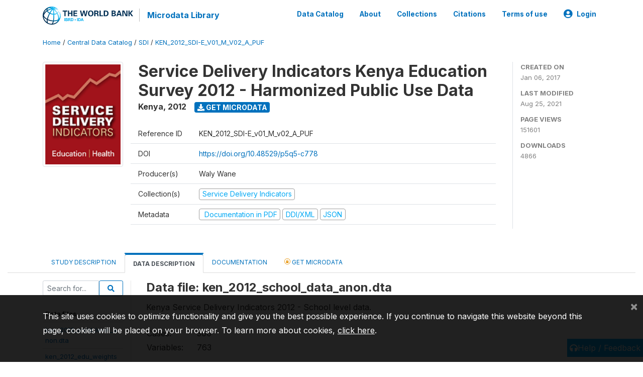

--- FILE ---
content_type: text/html; charset=UTF-8
request_url: https://microdata.worldbank.org/index.php/catalog/2755/data-dictionary/F4?file_name=ken_2012_school_data_anon.dta
body_size: 34524
content:
<!DOCTYPE html>
<html>

<head>
    <meta charset="utf-8">
<meta http-equiv="X-UA-Compatible" content="IE=edge">
<meta name="viewport" content="width=device-width, initial-scale=1">

<title>Kenya - Service Delivery Indicators Kenya Education Survey 2012 - Harmonized Public Use Data</title>

    
    <link rel="stylesheet" href="https://cdnjs.cloudflare.com/ajax/libs/font-awesome/5.15.4/css/all.min.css" integrity="sha512-1ycn6IcaQQ40/MKBW2W4Rhis/DbILU74C1vSrLJxCq57o941Ym01SwNsOMqvEBFlcgUa6xLiPY/NS5R+E6ztJQ==" crossorigin="anonymous" referrerpolicy="no-referrer" />
    <link rel="stylesheet" href="https://stackpath.bootstrapcdn.com/bootstrap/4.1.3/css/bootstrap.min.css" integrity="sha384-MCw98/SFnGE8fJT3GXwEOngsV7Zt27NXFoaoApmYm81iuXoPkFOJwJ8ERdknLPMO" crossorigin="anonymous">
    

<link rel="stylesheet" href="https://microdata.worldbank.org/themes/nada52/css/style.css?v2023">
<link rel="stylesheet" href="https://microdata.worldbank.org/themes/nada52/css/custom.css?v2021">
<link rel="stylesheet" href="https://microdata.worldbank.org/themes/nada52/css/home.css?v03212019">
<link rel="stylesheet" href="https://microdata.worldbank.org/themes/nada52/css/variables.css?v07042021">
<link rel="stylesheet" href="https://microdata.worldbank.org/themes/nada52/css/facets.css?v062021">
<link rel="stylesheet" href="https://microdata.worldbank.org/themes/nada52/css/catalog-tab.css?v07052021">
<link rel="stylesheet" href="https://microdata.worldbank.org/themes/nada52/css/catalog-card.css?v10102021-1">
<link rel="stylesheet" href="https://microdata.worldbank.org/themes/nada52/css/filter-action-bar.css?v14052021-3">

    <script src="//code.jquery.com/jquery-3.2.1.min.js"></script>
    <script src="https://cdnjs.cloudflare.com/ajax/libs/popper.js/1.14.3/umd/popper.min.js" integrity="sha384-ZMP7rVo3mIykV+2+9J3UJ46jBk0WLaUAdn689aCwoqbBJiSnjAK/l8WvCWPIPm49" crossorigin="anonymous"></script>
    <script src="https://stackpath.bootstrapcdn.com/bootstrap/4.1.3/js/bootstrap.min.js" integrity="sha384-ChfqqxuZUCnJSK3+MXmPNIyE6ZbWh2IMqE241rYiqJxyMiZ6OW/JmZQ5stwEULTy" crossorigin="anonymous"></script>

<script type="text/javascript">
    var CI = {'base_url': 'https://microdata.worldbank.org/index.php'};

    if (top.frames.length!=0) {
        top.location=self.document.location;
    }

    $(document).ready(function()  {
        /*global ajax error handler */
        $( document ).ajaxError(function(event, jqxhr, settings, exception) {
            if(jqxhr.status==401){
                window.location=CI.base_url+'/auth/login/?destination=catalog/';
            }
            else if (jqxhr.status>=500){
                alert(jqxhr.responseText);
            }
        });

    }); //end-document-ready

</script>



</head>

<body>

    <!-- site header -->
    <style>
.site-header .navbar-light .no-logo .navbar-brand--sitename {border:0px!important;margin-left:0px}
.site-header .navbar-light .no-logo .nada-site-title {font-size:18px;}
</style>
<header class="site-header">
    
        

    <div class="container">

        <div class="row">
            <div class="col-12">
                <nav class="navbar navbar-expand-md navbar-light rounded navbar-toggleable-md wb-navbar">

                                                            <div class="navbar-brand">
                        <a href="http://www.worldbank.org" class="g01v1-logo wb-logo">
                            <img title="The World Bank Working for a World Free of Poverty" alt="The World Bank Working for a World Free of Poverty" src="https://microdata.worldbank.org/themes/nada52/images/logo-wb-header-en.svg" class="img-responsive">
                        </a>
                        <strong><a class="nada-sitename" href="https://microdata.worldbank.org/index.php">Microdata Library</a></strong>
                        
                    </div>
                    

                                                            

                    <button class="navbar-toggler navbar-toggler-right collapsed wb-navbar-button-toggler" type="button" data-toggle="collapse" data-target="#containerNavbar" aria-controls="containerNavbar" aria-expanded="false" aria-label="Toggle navigation">
                        <span class="navbar-toggler-icon"></span>
                    </button>

                    <!-- Start menus -->
                    <!-- Start menus -->
<div class="navbar-collapse collapse" id="containerNavbar" aria-expanded="false">
        <ul class="navbar-nav ml-auto">
                                            <li class="nav-item">
                <a   class="nav-link" href="https://microdata.worldbank.org/index.php/catalog">Data Catalog</a>
            </li>            
                                            <li class="nav-item">
                <a   class="nav-link" href="https://microdata.worldbank.org/index.php/about">About</a>
            </li>            
                                            <li class="nav-item">
                <a   class="nav-link" href="https://microdata.worldbank.org/index.php/collections">Collections</a>
            </li>            
                                            <li class="nav-item">
                <a   class="nav-link" href="https://microdata.worldbank.org/index.php/citations">Citations</a>
            </li>            
                                            <li class="nav-item">
                <a   class="nav-link" href="https://microdata.worldbank.org/index.php/terms-of-use">Terms of use</a>
            </li>            
        
        
<li class="nav-item dropdown">
                <a class="nav-link dropdown-toggle" href="" id="dropdownMenuLink" data-toggle="dropdown" aria-haspopup="true" aria-expanded="false">
                <i class="fas fa-user-circle fa-lg"></i>Login            </a>
            <div class="dropdown-menu dropdown-menu-right" aria-labelledby="dropdownMenuLink">
                <a class="dropdown-item" href="https://microdata.worldbank.org/index.php/auth/login">Login</a>
            </div>
                </li>
<!-- /row -->
    </ul>

</div>
<!-- Close Menus -->                    <!-- Close Menus -->

                </nav>
            </div>

        </div>
        <!-- /row -->

    </div>

</header>
    <!-- page body -->
    <div class="wp-page-body container-fluid page-catalog catalog-data-dictionary-F4">

        <div class="body-content-wrap theme-nada-2">

            <!--breadcrumbs -->
            <div class="container">
                                                    <ol class="breadcrumb wb-breadcrumb">
                        	    <div class="breadcrumbs" xmlns:v="http://rdf.data-vocabulary.org/#">
           <span typeof="v:Breadcrumb">
                		         <a href="https://microdata.worldbank.org/index.php/" rel="v:url" property="v:title">Home</a> /
                        
       </span>
                  <span typeof="v:Breadcrumb">
                		         <a href="https://microdata.worldbank.org/index.php/catalog" rel="v:url" property="v:title">Central Data Catalog</a> /
                        
       </span>
                  <span typeof="v:Breadcrumb">
                		         <a href="https://microdata.worldbank.org/index.php/catalog/sdi" rel="v:url" property="v:title">SDI</a> /
                        
       </span>
                  <span typeof="v:Breadcrumb">
        	         	         <a class="active" href="https://microdata.worldbank.org/index.php/catalog/2755" rel="v:url" property="v:title">KEN_2012_SDI-E_V01_M_V02_A_PUF</a>
                        
       </span>
               </div>
                    </ol>
                            </div>
            <!-- /breadcrumbs -->

            <style>
.metadata-sidebar-container .nav .active{
	background:#e9ecef;		
}
.study-metadata-page .page-header .nav-tabs .active a {
	background: white;
	font-weight: bold;
	border-top: 2px solid #0071bc;
	border-left:1px solid gainsboro;
	border-right:1px solid gainsboro;
}

.study-info-content {
    font-size: 14px;
}

.study-subtitle{
	font-size:.7em;
	margin-bottom:10px;
}

.badge-outline{
	background:transparent;
	color:#03a9f4;
	border:1px solid #9e9e9e;
}
.study-header-right-bar span{
	display:block;
	margin-bottom:15px;
}
.study-header-right-bar{
	font-size:14px;
	color:gray;
}
.get-microdata-btn{
	font-size:14px;
}

.link-col .badge{
	font-size:14px;
	font-weight:normal;
	background:transparent;
	border:1px solid #9E9E9E;
	color:#03a9f4;
}

.link-col .badge:hover{
	background:#03a9f4;
	color:#ffffff;
}

.study-header-right-bar .stat{
	margin-bottom:10px;
	font-size:small;
}

.study-header-right-bar .stat .stat-label{
	font-weight:bold;
	text-transform:uppercase;
}

.field-metadata__table_description__ref_country .field-value,
.field-metadata__study_desc__study_info__nation .field-value{
	max-height:350px;
	overflow:auto;
}
.field-metadata__table_description__ref_country .field-value  ::-webkit-scrollbar,
.field-metadata__study_desc__study_info__nation .field-value ::-webkit-scrollbar {
  -webkit-appearance: none;
  width: 7px;
}

.field-metadata__table_description__ref_country .field-value  ::-webkit-scrollbar-thumb,
.field-metadata__study_desc__study_info__nation .field-value ::-webkit-scrollbar-thumb {
  border-radius: 4px;
  background-color: rgba(0, 0, 0, .5);
  box-shadow: 0 0 1px rgba(255, 255, 255, .5);
}
</style>


<div class="page-body-full study-metadata-page">
	<span 
		id="dataset-metadata-info" 
		data-repositoryid="sdi"
		data-id="2755"
		data-idno="KEN_2012_SDI-E_v01_M_v02_A_PUF"
	></span>

<div class="container-fluid page-header">
<div class="container">


<div class="row study-info">
					<div class="col-md-2">
			<div class="collection-thumb-container">
				<a href="https://microdata.worldbank.org/index.php/catalog/sdi">
				<img  src="https://microdata.worldbank.org/files/images/sdi_thumbnl.png?v=1629907015" class="mr-3 img-fluid img-thumbnail" alt="sdi" title="Service Delivery Indicators"/>
				</a>
			</div>		
		</div>
	
	<div class="col">
		
		<div>
		    <h1 class="mt-0 mb-1" id="dataset-title">
                <span>Service Delivery Indicators Kenya Education Survey 2012 - Harmonized Public Use Data</span>
                            </h1>
            <div class="clearfix">
		        <h6 class="sub-title float-left" id="dataset-sub-title"><span id="dataset-country">Kenya</span>, <span id="dataset-year">2012</span></h6>
                                <a  
                    href="https://microdata.worldbank.org/index.php/catalog/2755/get-microdata" 
                    class="get-microdata-btn badge badge-primary wb-text-link-uppercase float-left ml-3" 
                    title="Get Microdata">					
                    <span class="fa fa-download"></span>
                    Get Microdata                </a>
                                
            </div>
		</div>

		<div class="row study-info-content">
		
            <div class="col pr-5">

                <div class="row mt-4 mb-2 pb-2  border-bottom">
                    <div class="col-md-2">
                        Reference ID                    </div>
                    <div class="col">
                        <div class="study-idno">
                            KEN_2012_SDI-E_v01_M_v02_A_PUF                            
                        </div>
                    </div>
                </div>

                                <div class="row mb-2 pb-2  border-bottom">
                    <div class="col-md-2">
                        DOI                    </div>
                    <div class="col">
                        <div class="study-doi">
                                                            <a target="_blank" href="https://doi.org/10.48529/p5q5-c778">https://doi.org/10.48529/p5q5-c778</a>
                                                    </div>
                    </div>
                </div>
                		
                                <div class="row mb-2 pb-2  border-bottom">
                    <div class="col-md-2">
                        Producer(s)                    </div>
                    <div class="col">
                        <div class="producers">
                            Waly Wane                        </div>
                    </div>
                </div>
                                
                
                 
                <div class="row  border-bottom mb-2 pb-2 mt-2">
                    <div class="col-md-2">
                        Collection(s)                    </div>
                    <div class="col">
                        <div class="collections link-col">           
                                                            <span class="collection">
                                    <a href="https://microdata.worldbank.org/index.php/collections/sdi">
                                        <span class="badge badge-primary">Service Delivery Indicators</span>
                                    </a>                                    
                                </span>
                                                    </div>
                    </div>
                </div>
                
                <div class="row border-bottom mb-2 pb-2 mt-2">
                    <div class="col-md-2">
                        Metadata                    </div>
                    <div class="col">
                        <div class="metadata">
                            <!--metadata-->
                            <span class="mr-2 link-col">
                                                                                                    <a class="download" 
                                       href="https://microdata.worldbank.org/index.php/catalog/2755/pdf-documentation" 
                                       title="Documentation in PDF"
                                       data-filename="ddi-documentation-english_microdata-2755.pdf"
                                       data-dctype="report"
                                       data-isurl="0"
                                       data-extension="pdf"
                                       data-sid="2755">
                                        <span class="badge badge-success"><i class="fa fa-file-pdf-o" aria-hidden="true"> </i> Documentation in PDF</span>
                                    </a>
                                                            
                                                                    <a class="download" 
                                       href="https://microdata.worldbank.org/index.php/metadata/export/2755/ddi" 
                                       title="DDI Codebook (2.5)"
                                       data-filename="metadata-2755.xml"
                                       data-dctype="metadata"
                                       data-isurl="0"
                                       data-extension="xml"
                                       data-sid="2755">
                                        <span class="badge badge-primary"> DDI/XML</span>
                                    </a>
                                
                                <a class="download" 
                                   href="https://microdata.worldbank.org/index.php/metadata/export/2755/json" 
                                   title="JSON"
                                   data-filename="metadata-2755.json"
                                   data-dctype="metadata"
                                   data-isurl="0"
                                   data-extension="json"
                                   data-sid="2755">
                                    <span class="badge badge-info">JSON</span>
                                </a>
                            </span>	
                            <!--end-metadata-->
                        </div>
                    </div>
                </div>

                
                	    </div>
	
	</div>

	</div>

    <div class="col-md-2 border-left">
		<!--right-->
		<div class="study-header-right-bar">
				<div class="stat">
					<div class="stat-label">Created on </div>
					<div class="stat-value">Jan 06, 2017</div>
				</div>

				<div class="stat">
					<div class="stat-label">Last modified </div>
					<div class="stat-value">Aug 25, 2021</div>
				</div>
				
									<div class="stat">
						<div class="stat-label">Page views </div>
						<div class="stat-value">151601</div>
					</div>
				
									<div class="stat">
						<div class="stat-label">Downloads </div>
						<div class="stat-value">4866</div>
					</div>				
						</div>		
		<!--end-right-->
	</div>

</div>




<!-- Nav tabs -->
<ul class="nav nav-tabs wb-nav-tab-space flex-wrap" role="tablist">
								<li class="nav-item tab-description "  >
				<a href="https://microdata.worldbank.org/index.php/catalog/2755/study-description" class="nav-link wb-nav-link wb-text-link-uppercase " role="tab"  data-id="related-materials" >Study Description</a>
			</li>
										<li class="nav-item tab-data_dictionary active"  >
				<a href="https://microdata.worldbank.org/index.php/catalog/2755/data-dictionary" class="nav-link wb-nav-link wb-text-link-uppercase active" role="tab"  data-id="related-materials" >Data Description</a>
			</li>
										<li class="nav-item tab-related_materials "  >
				<a href="https://microdata.worldbank.org/index.php/catalog/2755/related-materials" class="nav-link wb-nav-link wb-text-link-uppercase " role="tab"  data-id="related-materials" >Documentation</a>
			</li>
										<li class="nav-item nav-item-get-microdata tab-get_microdata " >
				<a href="https://microdata.worldbank.org/index.php/catalog/2755/get-microdata" class="nav-link wb-nav-link wb-text-link-uppercase " role="tab" data-id="related-materials" >
					<span class="get-microdata icon-da-licensed"></span> Get Microdata				</a>
			</li>                            
										
	<!--review-->
	</ul>
<!-- end nav tabs -->
</div>
</div>



<div class="container study-metadata-body-content " >


<!-- tabs -->
<div id="tabs" class="study-metadata ui-tabs ui-widget ui-widget-content ui-corner-all study-tabs" >	
  
  <div id="tabs-1" aria-labelledby="ui-id-1" class="ui-tabs-panel ui-widget-content ui-corner-bottom" role="tabpanel" >
  	
        <div class="tab-body-no-sidebar-x"><style>
    .data-file-bg1 tr,.data-file-bg1 td {vertical-align: top;}
    .data-file-bg1 .col-1{width:100px;}
    .data-file-bg1 {margin-bottom:20px;}
    .var-info-panel{display:none;}
    .table-variable-list td{
        cursor:pointer;
    }
    
    .nada-list-group-item {
        position: relative;
        display: block;
        padding: 10px 15px;
        margin-bottom: -1px;
        background-color: #fff;
        border: 1px solid #ddd;
        border-left:0px;
        border-right:0px;
        font-size: small;
        border-bottom: 1px solid gainsboro;
        word-wrap: break-word;
        padding: 5px;
        padding-right: 10px;

    }

    .nada-list-group-title{
        font-weight:bold;
        border-top:0px;
    }

    .variable-groups-sidebar
    .nada-list-vgroup {
        padding-inline-start: 0px;
        font-size:small;
        list-style-type: none;
    }

    .nada-list-vgroup {
        list-style-type: none;
    }

    .nada-list-subgroup{
        padding-left:10px;
    }
    
    .table-variable-list .var-breadcrumb{
        display:none;
    }

    .nada-list-subgroup .nada-list-vgroup-item {
        padding-left: 24px;
        position: relative;
        list-style:none;
    }

    .nada-list-subgroup .nada-list-vgroup-item:before {
        position: absolute;
        font-family: 'FontAwesome';
        top: 0;
        left: 10px;
        content: "\f105";
    }

    .var-id {
        word-break: break-word!important;
        overflow-wrap: break-word!important;
    }

</style>

<div class="row">

    <div class="col-sm-2 col-md-2 col-lg-2 tab-sidebar hidden-sm-down sidebar-files">       

        <form method="get" action="https://microdata.worldbank.org/index.php/catalog/2755/search" class="dictionary-search">
        <div class="input-group input-group-sm">            
            <input type="text" name="vk" class="form-control" placeholder="Search for...">
            <span class="input-group-btn">
                <button class="btn btn-outline-primary btn-sm" type="submit"><i class="fa fa-search"></i></button>
            </span>
        </div>
        </form>
        
        <ul class="nada-list-group">
            <li class="nada-list-group-item nada-list-group-title">Data files</li>
                            <li class="nada-list-group-item">
                    <a href="https://microdata.worldbank.org/index.php/catalog/2755/data-dictionary/F1?file_name=ken_2012_child_level_anon.dta">ken_2012_child_level_anon.dta</a>
                </li>
                            <li class="nada-list-group-item">
                    <a href="https://microdata.worldbank.org/index.php/catalog/2755/data-dictionary/F2?file_name=ken_2012_edu_weights.dta">ken_2012_edu_weights.dta</a>
                </li>
                            <li class="nada-list-group-item">
                    <a href="https://microdata.worldbank.org/index.php/catalog/2755/data-dictionary/F3?file_name=ken_2012_m3_anon.dta">ken_2012_m3_anon.dta</a>
                </li>
                            <li class="nada-list-group-item">
                    <a href="https://microdata.worldbank.org/index.php/catalog/2755/data-dictionary/F4?file_name=ken_2012_school_data_anon.dta">ken_2012_school_data_anon.dta</a>
                </li>
                            <li class="nada-list-group-item">
                    <a href="https://microdata.worldbank.org/index.php/catalog/2755/data-dictionary/F5?file_name=ken_2012_teacherlevel_anon.dta">ken_2012_teacherlevel_anon.dta</a>
                </li>
                            <li class="nada-list-group-item">
                    <a href="https://microdata.worldbank.org/index.php/catalog/2755/data-dictionary/F6?file_name=ken_2012_timeontask_anon.dta">ken_2012_timeontask_anon.dta</a>
                </li>
                    </ul>

        
    </div>

    <div class="col-sm-10 col-md-10 col-lg-10 wb-border-left tab-body body-files">

        <div class="container-fluid" id="datafile-container">        
            <h4>Data file: ken_2012_school_data_anon.dta</h4>
            
                            <p>Kenya Service Delivery Indicators 2012  - School level data.</p>
                    
            <table class="data-file-bg1">
                                <tr>
                    <td style="width:100px;">Cases: </td>
                    <td>306</td>
                </tr>
                                
                                <tr>
                    <td>Variables: </td>
                    <td>763</td>
                </tr>
                
                
                
            </table>
            
        </div>

        
        <div class="container-fluid variables-container" id="variables-container">
            <h4>Variables</h4>
            
                        <div class="container-fluid table-variable-list data-dictionary ">
                                                        <div class="row var-row " >
                    <div class="icon-toggle"><i class="collapased_ fa fa-angle-down" aria-hidden="true"></i><i class="expanded_ fa fa-angle-up" aria-hidden="true"></i></div>            
                        <div class="col-md-3">
                            <div class="var-td p-1">
                            <a class="var-id text-break" id="a12d1ecc4367a534d6b91b4c8cd95095" href="https://microdata.worldbank.org/index.php/catalog/2755/variable/F4/V927?name=country">country</a>
                            </div>
                        </div>
                        <div class="col">
                            <div class="p-1 pr-3">
                                <a class="var-id" id="a12d1ecc4367a534d6b91b4c8cd95095" href="https://microdata.worldbank.org/index.php/catalog/2755/variable/F4/V927?name=country">
                                    Country                                </a>
                            </div>                            
                        </div>                    
                    </div>
                    <div class="row var-info-panel" id="pnl-a12d1ecc4367a534d6b91b4c8cd95095">
                        <div class="panel-td p-4"></div>
                    </div>                
                                                        <div class="row var-row " >
                    <div class="icon-toggle"><i class="collapased_ fa fa-angle-down" aria-hidden="true"></i><i class="expanded_ fa fa-angle-up" aria-hidden="true"></i></div>            
                        <div class="col-md-3">
                            <div class="var-td p-1">
                            <a class="var-id text-break" id="2731dd8cf3aad1e15c947f5ae3b1089b" href="https://microdata.worldbank.org/index.php/catalog/2755/variable/F4/V928?name=year">year</a>
                            </div>
                        </div>
                        <div class="col">
                            <div class="p-1 pr-3">
                                <a class="var-id" id="2731dd8cf3aad1e15c947f5ae3b1089b" href="https://microdata.worldbank.org/index.php/catalog/2755/variable/F4/V928?name=year">
                                    Year                                </a>
                            </div>                            
                        </div>                    
                    </div>
                    <div class="row var-info-panel" id="pnl-2731dd8cf3aad1e15c947f5ae3b1089b">
                        <div class="panel-td p-4"></div>
                    </div>                
                                                        <div class="row var-row " >
                    <div class="icon-toggle"><i class="collapased_ fa fa-angle-down" aria-hidden="true"></i><i class="expanded_ fa fa-angle-up" aria-hidden="true"></i></div>            
                        <div class="col-md-3">
                            <div class="var-td p-1">
                            <a class="var-id text-break" id="6a927e4e60ca493499add84ee8ce1eb0" href="https://microdata.worldbank.org/index.php/catalog/2755/variable/F4/V929?name=cy">cy</a>
                            </div>
                        </div>
                        <div class="col">
                            <div class="p-1 pr-3">
                                <a class="var-id" id="6a927e4e60ca493499add84ee8ce1eb0" href="https://microdata.worldbank.org/index.php/catalog/2755/variable/F4/V929?name=cy">
                                    Country + Year Code                                </a>
                            </div>                            
                        </div>                    
                    </div>
                    <div class="row var-info-panel" id="pnl-6a927e4e60ca493499add84ee8ce1eb0">
                        <div class="panel-td p-4"></div>
                    </div>                
                                                        <div class="row var-row " >
                    <div class="icon-toggle"><i class="collapased_ fa fa-angle-down" aria-hidden="true"></i><i class="expanded_ fa fa-angle-up" aria-hidden="true"></i></div>            
                        <div class="col-md-3">
                            <div class="var-td p-1">
                            <a class="var-id text-break" id="455ab981b36e62481a2271423c6c6ca6" href="https://microdata.worldbank.org/index.php/catalog/2755/variable/F4/V930?name=schid">schid</a>
                            </div>
                        </div>
                        <div class="col">
                            <div class="p-1 pr-3">
                                <a class="var-id" id="455ab981b36e62481a2271423c6c6ca6" href="https://microdata.worldbank.org/index.php/catalog/2755/variable/F4/V930?name=schid">
                                    School code                                </a>
                            </div>                            
                        </div>                    
                    </div>
                    <div class="row var-info-panel" id="pnl-455ab981b36e62481a2271423c6c6ca6">
                        <div class="panel-td p-4"></div>
                    </div>                
                                                        <div class="row var-row " >
                    <div class="icon-toggle"><i class="collapased_ fa fa-angle-down" aria-hidden="true"></i><i class="expanded_ fa fa-angle-up" aria-hidden="true"></i></div>            
                        <div class="col-md-3">
                            <div class="var-td p-1">
                            <a class="var-id text-break" id="c5dd72ee346151cfdd1c294977aa8323" href="https://microdata.worldbank.org/index.php/catalog/2755/variable/F4/V931?name=school_name">school_name</a>
                            </div>
                        </div>
                        <div class="col">
                            <div class="p-1 pr-3">
                                <a class="var-id" id="c5dd72ee346151cfdd1c294977aa8323" href="https://microdata.worldbank.org/index.php/catalog/2755/variable/F4/V931?name=school_name">
                                    School Name                                </a>
                            </div>                            
                        </div>                    
                    </div>
                    <div class="row var-info-panel" id="pnl-c5dd72ee346151cfdd1c294977aa8323">
                        <div class="panel-td p-4"></div>
                    </div>                
                                                        <div class="row var-row " >
                    <div class="icon-toggle"><i class="collapased_ fa fa-angle-down" aria-hidden="true"></i><i class="expanded_ fa fa-angle-up" aria-hidden="true"></i></div>            
                        <div class="col-md-3">
                            <div class="var-td p-1">
                            <a class="var-id text-break" id="8247d68e2ff71bf3be21a3fa3003eed3" href="https://microdata.worldbank.org/index.php/catalog/2755/variable/F4/V932?name=school_code">school_code</a>
                            </div>
                        </div>
                        <div class="col">
                            <div class="p-1 pr-3">
                                <a class="var-id" id="8247d68e2ff71bf3be21a3fa3003eed3" href="https://microdata.worldbank.org/index.php/catalog/2755/variable/F4/V932?name=school_code">
                                    School Code (Other ID)                                </a>
                            </div>                            
                        </div>                    
                    </div>
                    <div class="row var-info-panel" id="pnl-8247d68e2ff71bf3be21a3fa3003eed3">
                        <div class="panel-td p-4"></div>
                    </div>                
                                                        <div class="row var-row " >
                    <div class="icon-toggle"><i class="collapased_ fa fa-angle-down" aria-hidden="true"></i><i class="expanded_ fa fa-angle-up" aria-hidden="true"></i></div>            
                        <div class="col-md-3">
                            <div class="var-td p-1">
                            <a class="var-id text-break" id="ebbe3af3aa157ff13a233ffbaf75d278" href="https://microdata.worldbank.org/index.php/catalog/2755/variable/F4/V933?name=urban">urban</a>
                            </div>
                        </div>
                        <div class="col">
                            <div class="p-1 pr-3">
                                <a class="var-id" id="ebbe3af3aa157ff13a233ffbaf75d278" href="https://microdata.worldbank.org/index.php/catalog/2755/variable/F4/V933?name=urban">
                                    Dummy equals 1 if school is in urban area                                </a>
                            </div>                            
                        </div>                    
                    </div>
                    <div class="row var-info-panel" id="pnl-ebbe3af3aa157ff13a233ffbaf75d278">
                        <div class="panel-td p-4"></div>
                    </div>                
                                                        <div class="row var-row " >
                    <div class="icon-toggle"><i class="collapased_ fa fa-angle-down" aria-hidden="true"></i><i class="expanded_ fa fa-angle-up" aria-hidden="true"></i></div>            
                        <div class="col-md-3">
                            <div class="var-td p-1">
                            <a class="var-id text-break" id="b982539b260fc802258c12e15a143d40" href="https://microdata.worldbank.org/index.php/catalog/2755/variable/F4/V934?name=private">private</a>
                            </div>
                        </div>
                        <div class="col">
                            <div class="p-1 pr-3">
                                <a class="var-id" id="b982539b260fc802258c12e15a143d40" href="https://microdata.worldbank.org/index.php/catalog/2755/variable/F4/V934?name=private">
                                    Dummy equal 1 if school is private                                </a>
                            </div>                            
                        </div>                    
                    </div>
                    <div class="row var-info-panel" id="pnl-b982539b260fc802258c12e15a143d40">
                        <div class="panel-td p-4"></div>
                    </div>                
                                                        <div class="row var-row " >
                    <div class="icon-toggle"><i class="collapased_ fa fa-angle-down" aria-hidden="true"></i><i class="expanded_ fa fa-angle-up" aria-hidden="true"></i></div>            
                        <div class="col-md-3">
                            <div class="var-td p-1">
                            <a class="var-id text-break" id="ea2f7de57e8df72fd22d947af80a6a56" href="https://microdata.worldbank.org/index.php/catalog/2755/variable/F4/V935?name=agree_interview">agree_interview</a>
                            </div>
                        </div>
                        <div class="col">
                            <div class="p-1 pr-3">
                                <a class="var-id" id="ea2f7de57e8df72fd22d947af80a6a56" href="https://microdata.worldbank.org/index.php/catalog/2755/variable/F4/V935?name=agree_interview">
                                    Did the respondent agree to be interviewed?                                </a>
                            </div>                            
                        </div>                    
                    </div>
                    <div class="row var-info-panel" id="pnl-ea2f7de57e8df72fd22d947af80a6a56">
                        <div class="panel-td p-4"></div>
                    </div>                
                                                        <div class="row var-row " >
                    <div class="icon-toggle"><i class="collapased_ fa fa-angle-down" aria-hidden="true"></i><i class="expanded_ fa fa-angle-up" aria-hidden="true"></i></div>            
                        <div class="col-md-3">
                            <div class="var-td p-1">
                            <a class="var-id text-break" id="312156c3f862bf66f72a574032aa50eb" href="https://microdata.worldbank.org/index.php/catalog/2755/variable/F4/V936?name=refusal_reason1">refusal_reason1</a>
                            </div>
                        </div>
                        <div class="col">
                            <div class="p-1 pr-3">
                                <a class="var-id" id="312156c3f862bf66f72a574032aa50eb" href="https://microdata.worldbank.org/index.php/catalog/2755/variable/F4/V936?name=refusal_reason1">
                                    If refused, reason for refusal (1)                                </a>
                            </div>                            
                        </div>                    
                    </div>
                    <div class="row var-info-panel" id="pnl-312156c3f862bf66f72a574032aa50eb">
                        <div class="panel-td p-4"></div>
                    </div>                
                                                        <div class="row var-row " >
                    <div class="icon-toggle"><i class="collapased_ fa fa-angle-down" aria-hidden="true"></i><i class="expanded_ fa fa-angle-up" aria-hidden="true"></i></div>            
                        <div class="col-md-3">
                            <div class="var-td p-1">
                            <a class="var-id text-break" id="1133e820bed98d9381a3d93d4d97a8ce" href="https://microdata.worldbank.org/index.php/catalog/2755/variable/F4/V937?name=refusal_reason2">refusal_reason2</a>
                            </div>
                        </div>
                        <div class="col">
                            <div class="p-1 pr-3">
                                <a class="var-id" id="1133e820bed98d9381a3d93d4d97a8ce" href="https://microdata.worldbank.org/index.php/catalog/2755/variable/F4/V937?name=refusal_reason2">
                                    If refused, reason for refusal (2)                                </a>
                            </div>                            
                        </div>                    
                    </div>
                    <div class="row var-info-panel" id="pnl-1133e820bed98d9381a3d93d4d97a8ce">
                        <div class="panel-td p-4"></div>
                    </div>                
                                                        <div class="row var-row " >
                    <div class="icon-toggle"><i class="collapased_ fa fa-angle-down" aria-hidden="true"></i><i class="expanded_ fa fa-angle-up" aria-hidden="true"></i></div>            
                        <div class="col-md-3">
                            <div class="var-td p-1">
                            <a class="var-id text-break" id="2c53e67edd11d4f199382425607fe160" href="https://microdata.worldbank.org/index.php/catalog/2755/variable/F4/V938?name=fv_enum_name1">fv_enum_name1</a>
                            </div>
                        </div>
                        <div class="col">
                            <div class="p-1 pr-3">
                                <a class="var-id" id="2c53e67edd11d4f199382425607fe160" href="https://microdata.worldbank.org/index.php/catalog/2755/variable/F4/V938?name=fv_enum_name1">
                                    First Visit Enumerator (s) 1 Name                                </a>
                            </div>                            
                        </div>                    
                    </div>
                    <div class="row var-info-panel" id="pnl-2c53e67edd11d4f199382425607fe160">
                        <div class="panel-td p-4"></div>
                    </div>                
                                                        <div class="row var-row " >
                    <div class="icon-toggle"><i class="collapased_ fa fa-angle-down" aria-hidden="true"></i><i class="expanded_ fa fa-angle-up" aria-hidden="true"></i></div>            
                        <div class="col-md-3">
                            <div class="var-td p-1">
                            <a class="var-id text-break" id="27dc651d780cc8fc77b57516a4a337f8" href="https://microdata.worldbank.org/index.php/catalog/2755/variable/F4/V939?name=fv_enum_code1">fv_enum_code1</a>
                            </div>
                        </div>
                        <div class="col">
                            <div class="p-1 pr-3">
                                <a class="var-id" id="27dc651d780cc8fc77b57516a4a337f8" href="https://microdata.worldbank.org/index.php/catalog/2755/variable/F4/V939?name=fv_enum_code1">
                                    First Visit Enumerator (s) 1 Code                                </a>
                            </div>                            
                        </div>                    
                    </div>
                    <div class="row var-info-panel" id="pnl-27dc651d780cc8fc77b57516a4a337f8">
                        <div class="panel-td p-4"></div>
                    </div>                
                                                        <div class="row var-row " >
                    <div class="icon-toggle"><i class="collapased_ fa fa-angle-down" aria-hidden="true"></i><i class="expanded_ fa fa-angle-up" aria-hidden="true"></i></div>            
                        <div class="col-md-3">
                            <div class="var-td p-1">
                            <a class="var-id text-break" id="7e2bca43c5f9bbe44732c925a3a4a7d1" href="https://microdata.worldbank.org/index.php/catalog/2755/variable/F4/V940?name=fv_enum_name2">fv_enum_name2</a>
                            </div>
                        </div>
                        <div class="col">
                            <div class="p-1 pr-3">
                                <a class="var-id" id="7e2bca43c5f9bbe44732c925a3a4a7d1" href="https://microdata.worldbank.org/index.php/catalog/2755/variable/F4/V940?name=fv_enum_name2">
                                    First Visit Enumerator (s) 2 Name                                </a>
                            </div>                            
                        </div>                    
                    </div>
                    <div class="row var-info-panel" id="pnl-7e2bca43c5f9bbe44732c925a3a4a7d1">
                        <div class="panel-td p-4"></div>
                    </div>                
                                                        <div class="row var-row " >
                    <div class="icon-toggle"><i class="collapased_ fa fa-angle-down" aria-hidden="true"></i><i class="expanded_ fa fa-angle-up" aria-hidden="true"></i></div>            
                        <div class="col-md-3">
                            <div class="var-td p-1">
                            <a class="var-id text-break" id="ffd672be7d25ed066715340c4c3449b9" href="https://microdata.worldbank.org/index.php/catalog/2755/variable/F4/V941?name=fv_enum_code2">fv_enum_code2</a>
                            </div>
                        </div>
                        <div class="col">
                            <div class="p-1 pr-3">
                                <a class="var-id" id="ffd672be7d25ed066715340c4c3449b9" href="https://microdata.worldbank.org/index.php/catalog/2755/variable/F4/V941?name=fv_enum_code2">
                                    First Visit Enumerator (s) 2 Code                                </a>
                            </div>                            
                        </div>                    
                    </div>
                    <div class="row var-info-panel" id="pnl-ffd672be7d25ed066715340c4c3449b9">
                        <div class="panel-td p-4"></div>
                    </div>                
                                                        <div class="row var-row " >
                    <div class="icon-toggle"><i class="collapased_ fa fa-angle-down" aria-hidden="true"></i><i class="expanded_ fa fa-angle-up" aria-hidden="true"></i></div>            
                        <div class="col-md-3">
                            <div class="var-td p-1">
                            <a class="var-id text-break" id="a51135f8e972dd3080272ebd8af743e6" href="https://microdata.worldbank.org/index.php/catalog/2755/variable/F4/V942?name=sv_enum_name1">sv_enum_name1</a>
                            </div>
                        </div>
                        <div class="col">
                            <div class="p-1 pr-3">
                                <a class="var-id" id="a51135f8e972dd3080272ebd8af743e6" href="https://microdata.worldbank.org/index.php/catalog/2755/variable/F4/V942?name=sv_enum_name1">
                                    Second Visit Enumerator (s) 1 Name                                </a>
                            </div>                            
                        </div>                    
                    </div>
                    <div class="row var-info-panel" id="pnl-a51135f8e972dd3080272ebd8af743e6">
                        <div class="panel-td p-4"></div>
                    </div>                
                                                        <div class="row var-row " >
                    <div class="icon-toggle"><i class="collapased_ fa fa-angle-down" aria-hidden="true"></i><i class="expanded_ fa fa-angle-up" aria-hidden="true"></i></div>            
                        <div class="col-md-3">
                            <div class="var-td p-1">
                            <a class="var-id text-break" id="62cac1780d1756ee9f2fc9e2ed7fe90c" href="https://microdata.worldbank.org/index.php/catalog/2755/variable/F4/V943?name=sv_enum_code1">sv_enum_code1</a>
                            </div>
                        </div>
                        <div class="col">
                            <div class="p-1 pr-3">
                                <a class="var-id" id="62cac1780d1756ee9f2fc9e2ed7fe90c" href="https://microdata.worldbank.org/index.php/catalog/2755/variable/F4/V943?name=sv_enum_code1">
                                    Second Visit Enumerator (s) 1 Code                                </a>
                            </div>                            
                        </div>                    
                    </div>
                    <div class="row var-info-panel" id="pnl-62cac1780d1756ee9f2fc9e2ed7fe90c">
                        <div class="panel-td p-4"></div>
                    </div>                
                                                        <div class="row var-row " >
                    <div class="icon-toggle"><i class="collapased_ fa fa-angle-down" aria-hidden="true"></i><i class="expanded_ fa fa-angle-up" aria-hidden="true"></i></div>            
                        <div class="col-md-3">
                            <div class="var-td p-1">
                            <a class="var-id text-break" id="6464b4c39fd80065bfad609e88e574f5" href="https://microdata.worldbank.org/index.php/catalog/2755/variable/F4/V944?name=sv_enum_name2">sv_enum_name2</a>
                            </div>
                        </div>
                        <div class="col">
                            <div class="p-1 pr-3">
                                <a class="var-id" id="6464b4c39fd80065bfad609e88e574f5" href="https://microdata.worldbank.org/index.php/catalog/2755/variable/F4/V944?name=sv_enum_name2">
                                    Second Visit Enumerator (s) 2 Name                                </a>
                            </div>                            
                        </div>                    
                    </div>
                    <div class="row var-info-panel" id="pnl-6464b4c39fd80065bfad609e88e574f5">
                        <div class="panel-td p-4"></div>
                    </div>                
                                                        <div class="row var-row " >
                    <div class="icon-toggle"><i class="collapased_ fa fa-angle-down" aria-hidden="true"></i><i class="expanded_ fa fa-angle-up" aria-hidden="true"></i></div>            
                        <div class="col-md-3">
                            <div class="var-td p-1">
                            <a class="var-id text-break" id="70380faaf6c9c8b3ead6d406d8047307" href="https://microdata.worldbank.org/index.php/catalog/2755/variable/F4/V945?name=sv_enum_code2">sv_enum_code2</a>
                            </div>
                        </div>
                        <div class="col">
                            <div class="p-1 pr-3">
                                <a class="var-id" id="70380faaf6c9c8b3ead6d406d8047307" href="https://microdata.worldbank.org/index.php/catalog/2755/variable/F4/V945?name=sv_enum_code2">
                                    Second Visit Enumerator (s) 2 Code                                </a>
                            </div>                            
                        </div>                    
                    </div>
                    <div class="row var-info-panel" id="pnl-70380faaf6c9c8b3ead6d406d8047307">
                        <div class="panel-td p-4"></div>
                    </div>                
                                                        <div class="row var-row " >
                    <div class="icon-toggle"><i class="collapased_ fa fa-angle-down" aria-hidden="true"></i><i class="expanded_ fa fa-angle-up" aria-hidden="true"></i></div>            
                        <div class="col-md-3">
                            <div class="var-td p-1">
                            <a class="var-id text-break" id="8f5be4ed12cb192f6b9740d8614f5f9f" href="https://microdata.worldbank.org/index.php/catalog/2755/variable/F4/V946?name=province_code">province_code</a>
                            </div>
                        </div>
                        <div class="col">
                            <div class="p-1 pr-3">
                                <a class="var-id" id="8f5be4ed12cb192f6b9740d8614f5f9f" href="https://microdata.worldbank.org/index.php/catalog/2755/variable/F4/V946?name=province_code">
                                    Province code                                </a>
                            </div>                            
                        </div>                    
                    </div>
                    <div class="row var-info-panel" id="pnl-8f5be4ed12cb192f6b9740d8614f5f9f">
                        <div class="panel-td p-4"></div>
                    </div>                
                                                        <div class="row var-row " >
                    <div class="icon-toggle"><i class="collapased_ fa fa-angle-down" aria-hidden="true"></i><i class="expanded_ fa fa-angle-up" aria-hidden="true"></i></div>            
                        <div class="col-md-3">
                            <div class="var-td p-1">
                            <a class="var-id text-break" id="a3e0d3283fbf4f6baf0e04ed01505128" href="https://microdata.worldbank.org/index.php/catalog/2755/variable/F4/V947?name=district_name">district_name</a>
                            </div>
                        </div>
                        <div class="col">
                            <div class="p-1 pr-3">
                                <a class="var-id" id="a3e0d3283fbf4f6baf0e04ed01505128" href="https://microdata.worldbank.org/index.php/catalog/2755/variable/F4/V947?name=district_name">
                                    District name                                </a>
                            </div>                            
                        </div>                    
                    </div>
                    <div class="row var-info-panel" id="pnl-a3e0d3283fbf4f6baf0e04ed01505128">
                        <div class="panel-td p-4"></div>
                    </div>                
                                                        <div class="row var-row " >
                    <div class="icon-toggle"><i class="collapased_ fa fa-angle-down" aria-hidden="true"></i><i class="expanded_ fa fa-angle-up" aria-hidden="true"></i></div>            
                        <div class="col-md-3">
                            <div class="var-td p-1">
                            <a class="var-id text-break" id="b4f3980d55a4440cabf13f6e4a47062f" href="https://microdata.worldbank.org/index.php/catalog/2755/variable/F4/V948?name=district_code">district_code</a>
                            </div>
                        </div>
                        <div class="col">
                            <div class="p-1 pr-3">
                                <a class="var-id" id="b4f3980d55a4440cabf13f6e4a47062f" href="https://microdata.worldbank.org/index.php/catalog/2755/variable/F4/V948?name=district_code">
                                    District                                </a>
                            </div>                            
                        </div>                    
                    </div>
                    <div class="row var-info-panel" id="pnl-b4f3980d55a4440cabf13f6e4a47062f">
                        <div class="panel-td p-4"></div>
                    </div>                
                                                        <div class="row var-row " >
                    <div class="icon-toggle"><i class="collapased_ fa fa-angle-down" aria-hidden="true"></i><i class="expanded_ fa fa-angle-up" aria-hidden="true"></i></div>            
                        <div class="col-md-3">
                            <div class="var-td p-1">
                            <a class="var-id text-break" id="1d1fc07a129a0cd265b7fde0d26393dc" href="https://microdata.worldbank.org/index.php/catalog/2755/variable/F4/V949?name=county_name">county_name</a>
                            </div>
                        </div>
                        <div class="col">
                            <div class="p-1 pr-3">
                                <a class="var-id" id="1d1fc07a129a0cd265b7fde0d26393dc" href="https://microdata.worldbank.org/index.php/catalog/2755/variable/F4/V949?name=county_name">
                                    County name                                </a>
                            </div>                            
                        </div>                    
                    </div>
                    <div class="row var-info-panel" id="pnl-1d1fc07a129a0cd265b7fde0d26393dc">
                        <div class="panel-td p-4"></div>
                    </div>                
                                                        <div class="row var-row " >
                    <div class="icon-toggle"><i class="collapased_ fa fa-angle-down" aria-hidden="true"></i><i class="expanded_ fa fa-angle-up" aria-hidden="true"></i></div>            
                        <div class="col-md-3">
                            <div class="var-td p-1">
                            <a class="var-id text-break" id="057ba69d50d494070cd65746df745f95" href="https://microdata.worldbank.org/index.php/catalog/2755/variable/F4/V950?name=county_code">county_code</a>
                            </div>
                        </div>
                        <div class="col">
                            <div class="p-1 pr-3">
                                <a class="var-id" id="057ba69d50d494070cd65746df745f95" href="https://microdata.worldbank.org/index.php/catalog/2755/variable/F4/V950?name=county_code">
                                    County code                                </a>
                            </div>                            
                        </div>                    
                    </div>
                    <div class="row var-info-panel" id="pnl-057ba69d50d494070cd65746df745f95">
                        <div class="panel-td p-4"></div>
                    </div>                
                                                        <div class="row var-row " >
                    <div class="icon-toggle"><i class="collapased_ fa fa-angle-down" aria-hidden="true"></i><i class="expanded_ fa fa-angle-up" aria-hidden="true"></i></div>            
                        <div class="col-md-3">
                            <div class="var-td p-1">
                            <a class="var-id text-break" id="bd996b7333b4d942faca3123322d76b4" href="https://microdata.worldbank.org/index.php/catalog/2755/variable/F4/V951?name=division_name">division_name</a>
                            </div>
                        </div>
                        <div class="col">
                            <div class="p-1 pr-3">
                                <a class="var-id" id="bd996b7333b4d942faca3123322d76b4" href="https://microdata.worldbank.org/index.php/catalog/2755/variable/F4/V951?name=division_name">
                                    Division name                                </a>
                            </div>                            
                        </div>                    
                    </div>
                    <div class="row var-info-panel" id="pnl-bd996b7333b4d942faca3123322d76b4">
                        <div class="panel-td p-4"></div>
                    </div>                
                                                        <div class="row var-row " >
                    <div class="icon-toggle"><i class="collapased_ fa fa-angle-down" aria-hidden="true"></i><i class="expanded_ fa fa-angle-up" aria-hidden="true"></i></div>            
                        <div class="col-md-3">
                            <div class="var-td p-1">
                            <a class="var-id text-break" id="a4ee2289ccab1cabc4bdef36a6701c63" href="https://microdata.worldbank.org/index.php/catalog/2755/variable/F4/V952?name=division_code">division_code</a>
                            </div>
                        </div>
                        <div class="col">
                            <div class="p-1 pr-3">
                                <a class="var-id" id="a4ee2289ccab1cabc4bdef36a6701c63" href="https://microdata.worldbank.org/index.php/catalog/2755/variable/F4/V952?name=division_code">
                                    Division code                                </a>
                            </div>                            
                        </div>                    
                    </div>
                    <div class="row var-info-panel" id="pnl-a4ee2289ccab1cabc4bdef36a6701c63">
                        <div class="panel-td p-4"></div>
                    </div>                
                                                        <div class="row var-row " >
                    <div class="icon-toggle"><i class="collapased_ fa fa-angle-down" aria-hidden="true"></i><i class="expanded_ fa fa-angle-up" aria-hidden="true"></i></div>            
                        <div class="col-md-3">
                            <div class="var-td p-1">
                            <a class="var-id text-break" id="6f394713e6698c347ef7bc0c4aeda692" href="https://microdata.worldbank.org/index.php/catalog/2755/variable/F4/V953?name=knec_code_new">knec_code_new</a>
                            </div>
                        </div>
                        <div class="col">
                            <div class="p-1 pr-3">
                                <a class="var-id" id="6f394713e6698c347ef7bc0c4aeda692" href="https://microdata.worldbank.org/index.php/catalog/2755/variable/F4/V953?name=knec_code_new">
                                    School KNEC Code (new)                                </a>
                            </div>                            
                        </div>                    
                    </div>
                    <div class="row var-info-panel" id="pnl-6f394713e6698c347ef7bc0c4aeda692">
                        <div class="panel-td p-4"></div>
                    </div>                
                                                        <div class="row var-row " >
                    <div class="icon-toggle"><i class="collapased_ fa fa-angle-down" aria-hidden="true"></i><i class="expanded_ fa fa-angle-up" aria-hidden="true"></i></div>            
                        <div class="col-md-3">
                            <div class="var-td p-1">
                            <a class="var-id text-break" id="d7035e80de755a37242c9c8ff8a271fa" href="https://microdata.worldbank.org/index.php/catalog/2755/variable/F4/V954?name=knec_code_old">knec_code_old</a>
                            </div>
                        </div>
                        <div class="col">
                            <div class="p-1 pr-3">
                                <a class="var-id" id="d7035e80de755a37242c9c8ff8a271fa" href="https://microdata.worldbank.org/index.php/catalog/2755/variable/F4/V954?name=knec_code_old">
                                    School KNEC Code (old)                                </a>
                            </div>                            
                        </div>                    
                    </div>
                    <div class="row var-info-panel" id="pnl-d7035e80de755a37242c9c8ff8a271fa">
                        <div class="panel-td p-4"></div>
                    </div>                
                                                        <div class="row var-row " >
                    <div class="icon-toggle"><i class="collapased_ fa fa-angle-down" aria-hidden="true"></i><i class="expanded_ fa fa-angle-up" aria-hidden="true"></i></div>            
                        <div class="col-md-3">
                            <div class="var-td p-1">
                            <a class="var-id text-break" id="a230fae7d2652921973e939bc66840b6" href="https://microdata.worldbank.org/index.php/catalog/2755/variable/F4/V955?name=tsc_code_public">tsc_code_public</a>
                            </div>
                        </div>
                        <div class="col">
                            <div class="p-1 pr-3">
                                <a class="var-id" id="a230fae7d2652921973e939bc66840b6" href="https://microdata.worldbank.org/index.php/catalog/2755/variable/F4/V955?name=tsc_code_public">
                                    School TSC Code (public)                                </a>
                            </div>                            
                        </div>                    
                    </div>
                    <div class="row var-info-panel" id="pnl-a230fae7d2652921973e939bc66840b6">
                        <div class="panel-td p-4"></div>
                    </div>                
                                                        <div class="row var-row " >
                    <div class="icon-toggle"><i class="collapased_ fa fa-angle-down" aria-hidden="true"></i><i class="expanded_ fa fa-angle-up" aria-hidden="true"></i></div>            
                        <div class="col-md-3">
                            <div class="var-td p-1">
                            <a class="var-id text-break" id="b9dd75306d675f79afd4ab7d825efa69" href="https://microdata.worldbank.org/index.php/catalog/2755/variable/F4/V956?name=moe_code">moe_code</a>
                            </div>
                        </div>
                        <div class="col">
                            <div class="p-1 pr-3">
                                <a class="var-id" id="b9dd75306d675f79afd4ab7d825efa69" href="https://microdata.worldbank.org/index.php/catalog/2755/variable/F4/V956?name=moe_code">
                                    School MoE Code                                </a>
                            </div>                            
                        </div>                    
                    </div>
                    <div class="row var-info-panel" id="pnl-b9dd75306d675f79afd4ab7d825efa69">
                        <div class="panel-td p-4"></div>
                    </div>                
                                                        <div class="row var-row " >
                    <div class="icon-toggle"><i class="collapased_ fa fa-angle-down" aria-hidden="true"></i><i class="expanded_ fa fa-angle-up" aria-hidden="true"></i></div>            
                        <div class="col-md-3">
                            <div class="var-td p-1">
                            <a class="var-id text-break" id="1e10c4960c070b0af2844a2b1e240785" href="https://microdata.worldbank.org/index.php/catalog/2755/variable/F4/V957?name=fv_date_comb">fv_date_comb</a>
                            </div>
                        </div>
                        <div class="col">
                            <div class="p-1 pr-3">
                                <a class="var-id" id="1e10c4960c070b0af2844a2b1e240785" href="https://microdata.worldbank.org/index.php/catalog/2755/variable/F4/V957?name=fv_date_comb">
                                    Date of First Visit (combined)                                </a>
                            </div>                            
                        </div>                    
                    </div>
                    <div class="row var-info-panel" id="pnl-1e10c4960c070b0af2844a2b1e240785">
                        <div class="panel-td p-4"></div>
                    </div>                
                                                        <div class="row var-row " >
                    <div class="icon-toggle"><i class="collapased_ fa fa-angle-down" aria-hidden="true"></i><i class="expanded_ fa fa-angle-up" aria-hidden="true"></i></div>            
                        <div class="col-md-3">
                            <div class="var-td p-1">
                            <a class="var-id text-break" id="f0c24faf44640880ae5b5ec4315cd36d" href="https://microdata.worldbank.org/index.php/catalog/2755/variable/F4/V958?name=sv_date_comb">sv_date_comb</a>
                            </div>
                        </div>
                        <div class="col">
                            <div class="p-1 pr-3">
                                <a class="var-id" id="f0c24faf44640880ae5b5ec4315cd36d" href="https://microdata.worldbank.org/index.php/catalog/2755/variable/F4/V958?name=sv_date_comb">
                                    Date of Second Visit (combined)                                </a>
                            </div>                            
                        </div>                    
                    </div>
                    <div class="row var-info-panel" id="pnl-f0c24faf44640880ae5b5ec4315cd36d">
                        <div class="panel-td p-4"></div>
                    </div>                
                                                        <div class="row var-row " >
                    <div class="icon-toggle"><i class="collapased_ fa fa-angle-down" aria-hidden="true"></i><i class="expanded_ fa fa-angle-up" aria-hidden="true"></i></div>            
                        <div class="col-md-3">
                            <div class="var-td p-1">
                            <a class="var-id text-break" id="3a18de6211b6d10069c20ae7008994e1" href="https://microdata.worldbank.org/index.php/catalog/2755/variable/F4/V959?name=team_lead_results">team_lead_results</a>
                            </div>
                        </div>
                        <div class="col">
                            <div class="p-1 pr-3">
                                <a class="var-id" id="3a18de6211b6d10069c20ae7008994e1" href="https://microdata.worldbank.org/index.php/catalog/2755/variable/F4/V959?name=team_lead_results">
                                    Team leader result                                </a>
                            </div>                            
                        </div>                    
                    </div>
                    <div class="row var-info-panel" id="pnl-3a18de6211b6d10069c20ae7008994e1">
                        <div class="panel-td p-4"></div>
                    </div>                
                                                        <div class="row var-row " >
                    <div class="icon-toggle"><i class="collapased_ fa fa-angle-down" aria-hidden="true"></i><i class="expanded_ fa fa-angle-up" aria-hidden="true"></i></div>            
                        <div class="col-md-3">
                            <div class="var-td p-1">
                            <a class="var-id text-break" id="62cffb9058bfa2638b762b7c3c07a35f" href="https://microdata.worldbank.org/index.php/catalog/2755/variable/F4/V960?name=team_lead_date_comb">team_lead_date_comb</a>
                            </div>
                        </div>
                        <div class="col">
                            <div class="p-1 pr-3">
                                <a class="var-id" id="62cffb9058bfa2638b762b7c3c07a35f" href="https://microdata.worldbank.org/index.php/catalog/2755/variable/F4/V960?name=team_lead_date_comb">
                                    Team leader date (combined)                                </a>
                            </div>                            
                        </div>                    
                    </div>
                    <div class="row var-info-panel" id="pnl-62cffb9058bfa2638b762b7c3c07a35f">
                        <div class="panel-td p-4"></div>
                    </div>                
                                                        <div class="row var-row " >
                    <div class="icon-toggle"><i class="collapased_ fa fa-angle-down" aria-hidden="true"></i><i class="expanded_ fa fa-angle-up" aria-hidden="true"></i></div>            
                        <div class="col-md-3">
                            <div class="var-td p-1">
                            <a class="var-id text-break" id="57f4ed5f5b4fcccd95ba7b8f1e77647e" href="https://microdata.worldbank.org/index.php/catalog/2755/variable/F4/V961?name=super_results">super_results</a>
                            </div>
                        </div>
                        <div class="col">
                            <div class="p-1 pr-3">
                                <a class="var-id" id="57f4ed5f5b4fcccd95ba7b8f1e77647e" href="https://microdata.worldbank.org/index.php/catalog/2755/variable/F4/V961?name=super_results">
                                    Supervisor result                                </a>
                            </div>                            
                        </div>                    
                    </div>
                    <div class="row var-info-panel" id="pnl-57f4ed5f5b4fcccd95ba7b8f1e77647e">
                        <div class="panel-td p-4"></div>
                    </div>                
                                                        <div class="row var-row " >
                    <div class="icon-toggle"><i class="collapased_ fa fa-angle-down" aria-hidden="true"></i><i class="expanded_ fa fa-angle-up" aria-hidden="true"></i></div>            
                        <div class="col-md-3">
                            <div class="var-td p-1">
                            <a class="var-id text-break" id="99355d3cd95bcb7afb597cf90bedefb2" href="https://microdata.worldbank.org/index.php/catalog/2755/variable/F4/V962?name=super_code">super_code</a>
                            </div>
                        </div>
                        <div class="col">
                            <div class="p-1 pr-3">
                                <a class="var-id" id="99355d3cd95bcb7afb597cf90bedefb2" href="https://microdata.worldbank.org/index.php/catalog/2755/variable/F4/V962?name=super_code">
                                    Supervisor code                                </a>
                            </div>                            
                        </div>                    
                    </div>
                    <div class="row var-info-panel" id="pnl-99355d3cd95bcb7afb597cf90bedefb2">
                        <div class="panel-td p-4"></div>
                    </div>                
                                                        <div class="row var-row " >
                    <div class="icon-toggle"><i class="collapased_ fa fa-angle-down" aria-hidden="true"></i><i class="expanded_ fa fa-angle-up" aria-hidden="true"></i></div>            
                        <div class="col-md-3">
                            <div class="var-td p-1">
                            <a class="var-id text-break" id="d9ece2dfbc37a95c7641ce78d5d722b4" href="https://microdata.worldbank.org/index.php/catalog/2755/variable/F4/V963?name=super_date_comb">super_date_comb</a>
                            </div>
                        </div>
                        <div class="col">
                            <div class="p-1 pr-3">
                                <a class="var-id" id="d9ece2dfbc37a95c7641ce78d5d722b4" href="https://microdata.worldbank.org/index.php/catalog/2755/variable/F4/V963?name=super_date_comb">
                                    Supervisor date (combined)                                </a>
                            </div>                            
                        </div>                    
                    </div>
                    <div class="row var-info-panel" id="pnl-d9ece2dfbc37a95c7641ce78d5d722b4">
                        <div class="panel-td p-4"></div>
                    </div>                
                                                        <div class="row var-row " >
                    <div class="icon-toggle"><i class="collapased_ fa fa-angle-down" aria-hidden="true"></i><i class="expanded_ fa fa-angle-up" aria-hidden="true"></i></div>            
                        <div class="col-md-3">
                            <div class="var-td p-1">
                            <a class="var-id text-break" id="0707182e986fed8ffa7b3c8f1117fc75" href="https://microdata.worldbank.org/index.php/catalog/2755/variable/F4/V964?name=fv_arrival_time">fv_arrival_time</a>
                            </div>
                        </div>
                        <div class="col">
                            <div class="p-1 pr-3">
                                <a class="var-id" id="0707182e986fed8ffa7b3c8f1117fc75" href="https://microdata.worldbank.org/index.php/catalog/2755/variable/F4/V964?name=fv_arrival_time">
                                    At what time did you arrive at the school: First Visit                                </a>
                            </div>                            
                        </div>                    
                    </div>
                    <div class="row var-info-panel" id="pnl-0707182e986fed8ffa7b3c8f1117fc75">
                        <div class="panel-td p-4"></div>
                    </div>                
                                                        <div class="row var-row " >
                    <div class="icon-toggle"><i class="collapased_ fa fa-angle-down" aria-hidden="true"></i><i class="expanded_ fa fa-angle-up" aria-hidden="true"></i></div>            
                        <div class="col-md-3">
                            <div class="var-td p-1">
                            <a class="var-id text-break" id="eaf0819a7aa29a6b4a0ebc28d5a74b5c" href="https://microdata.worldbank.org/index.php/catalog/2755/variable/F4/V965?name=fv_end_time">fv_end_time</a>
                            </div>
                        </div>
                        <div class="col">
                            <div class="p-1 pr-3">
                                <a class="var-id" id="eaf0819a7aa29a6b4a0ebc28d5a74b5c" href="https://microdata.worldbank.org/index.php/catalog/2755/variable/F4/V965?name=fv_end_time">
                                    At what time did you leave the school: First Visit                                </a>
                            </div>                            
                        </div>                    
                    </div>
                    <div class="row var-info-panel" id="pnl-eaf0819a7aa29a6b4a0ebc28d5a74b5c">
                        <div class="panel-td p-4"></div>
                    </div>                
                                                        <div class="row var-row " >
                    <div class="icon-toggle"><i class="collapased_ fa fa-angle-down" aria-hidden="true"></i><i class="expanded_ fa fa-angle-up" aria-hidden="true"></i></div>            
                        <div class="col-md-3">
                            <div class="var-td p-1">
                            <a class="var-id text-break" id="494fd4ca91790fc87d42ea3f6d0c1290" href="https://microdata.worldbank.org/index.php/catalog/2755/variable/F4/V966?name=sv_arrival_time">sv_arrival_time</a>
                            </div>
                        </div>
                        <div class="col">
                            <div class="p-1 pr-3">
                                <a class="var-id" id="494fd4ca91790fc87d42ea3f6d0c1290" href="https://microdata.worldbank.org/index.php/catalog/2755/variable/F4/V966?name=sv_arrival_time">
                                    At what time did you arrive at the school: Second Visit                                </a>
                            </div>                            
                        </div>                    
                    </div>
                    <div class="row var-info-panel" id="pnl-494fd4ca91790fc87d42ea3f6d0c1290">
                        <div class="panel-td p-4"></div>
                    </div>                
                                                        <div class="row var-row " >
                    <div class="icon-toggle"><i class="collapased_ fa fa-angle-down" aria-hidden="true"></i><i class="expanded_ fa fa-angle-up" aria-hidden="true"></i></div>            
                        <div class="col-md-3">
                            <div class="var-td p-1">
                            <a class="var-id text-break" id="2b5dd330fef256a8197ae622f323e7a9" href="https://microdata.worldbank.org/index.php/catalog/2755/variable/F4/V967?name=sv_end_time">sv_end_time</a>
                            </div>
                        </div>
                        <div class="col">
                            <div class="p-1 pr-3">
                                <a class="var-id" id="2b5dd330fef256a8197ae622f323e7a9" href="https://microdata.worldbank.org/index.php/catalog/2755/variable/F4/V967?name=sv_end_time">
                                    At what time did you leave the school: Second Visit                                </a>
                            </div>                            
                        </div>                    
                    </div>
                    <div class="row var-info-panel" id="pnl-2b5dd330fef256a8197ae622f323e7a9">
                        <div class="panel-td p-4"></div>
                    </div>                
                                                        <div class="row var-row " >
                    <div class="icon-toggle"><i class="collapased_ fa fa-angle-down" aria-hidden="true"></i><i class="expanded_ fa fa-angle-up" aria-hidden="true"></i></div>            
                        <div class="col-md-3">
                            <div class="var-td p-1">
                            <a class="var-id text-break" id="639efd761d9fbaba33a67cebccc27215" href="https://microdata.worldbank.org/index.php/catalog/2755/variable/F4/V968?name=region_code">region_code</a>
                            </div>
                        </div>
                        <div class="col">
                            <div class="p-1 pr-3">
                                <a class="var-id" id="639efd761d9fbaba33a67cebccc27215" href="https://microdata.worldbank.org/index.php/catalog/2755/variable/F4/V968?name=region_code">
                                    Region Code                                </a>
                            </div>                            
                        </div>                    
                    </div>
                    <div class="row var-info-panel" id="pnl-639efd761d9fbaba33a67cebccc27215">
                        <div class="panel-td p-4"></div>
                    </div>                
                                                        <div class="row var-row " >
                    <div class="icon-toggle"><i class="collapased_ fa fa-angle-down" aria-hidden="true"></i><i class="expanded_ fa fa-angle-up" aria-hidden="true"></i></div>            
                        <div class="col-md-3">
                            <div class="var-td p-1">
                            <a class="var-id text-break" id="baae89add5141079658a7539b9418692" href="https://microdata.worldbank.org/index.php/catalog/2755/variable/F4/V969?name=region_name">region_name</a>
                            </div>
                        </div>
                        <div class="col">
                            <div class="p-1 pr-3">
                                <a class="var-id" id="baae89add5141079658a7539b9418692" href="https://microdata.worldbank.org/index.php/catalog/2755/variable/F4/V969?name=region_name">
                                    Region Name                                </a>
                            </div>                            
                        </div>                    
                    </div>
                    <div class="row var-info-panel" id="pnl-baae89add5141079658a7539b9418692">
                        <div class="panel-td p-4"></div>
                    </div>                
                                                        <div class="row var-row " >
                    <div class="icon-toggle"><i class="collapased_ fa fa-angle-down" aria-hidden="true"></i><i class="expanded_ fa fa-angle-up" aria-hidden="true"></i></div>            
                        <div class="col-md-3">
                            <div class="var-td p-1">
                            <a class="var-id text-break" id="95785f911169ef3b1f6fc47bbc8809e7" href="https://microdata.worldbank.org/index.php/catalog/2755/variable/F4/V970?name=ward_code">ward_code</a>
                            </div>
                        </div>
                        <div class="col">
                            <div class="p-1 pr-3">
                                <a class="var-id" id="95785f911169ef3b1f6fc47bbc8809e7" href="https://microdata.worldbank.org/index.php/catalog/2755/variable/F4/V970?name=ward_code">
                                    Ward                                </a>
                            </div>                            
                        </div>                    
                    </div>
                    <div class="row var-info-panel" id="pnl-95785f911169ef3b1f6fc47bbc8809e7">
                        <div class="panel-td p-4"></div>
                    </div>                
                                                        <div class="row var-row " >
                    <div class="icon-toggle"><i class="collapased_ fa fa-angle-down" aria-hidden="true"></i><i class="expanded_ fa fa-angle-up" aria-hidden="true"></i></div>            
                        <div class="col-md-3">
                            <div class="var-td p-1">
                            <a class="var-id text-break" id="9a9e182e3348215b2d1b06d662bba6f7" href="https://microdata.worldbank.org/index.php/catalog/2755/variable/F4/V971?name=ward_name">ward_name</a>
                            </div>
                        </div>
                        <div class="col">
                            <div class="p-1 pr-3">
                                <a class="var-id" id="9a9e182e3348215b2d1b06d662bba6f7" href="https://microdata.worldbank.org/index.php/catalog/2755/variable/F4/V971?name=ward_name">
                                    Ward name                                </a>
                            </div>                            
                        </div>                    
                    </div>
                    <div class="row var-info-panel" id="pnl-9a9e182e3348215b2d1b06d662bba6f7">
                        <div class="panel-td p-4"></div>
                    </div>                
                                                        <div class="row var-row " >
                    <div class="icon-toggle"><i class="collapased_ fa fa-angle-down" aria-hidden="true"></i><i class="expanded_ fa fa-angle-up" aria-hidden="true"></i></div>            
                        <div class="col-md-3">
                            <div class="var-td p-1">
                            <a class="var-id text-break" id="6f5b9159aab8295f0f2c58c396654942" href="https://microdata.worldbank.org/index.php/catalog/2755/variable/F4/V972?name=village_street_code">village_street_code</a>
                            </div>
                        </div>
                        <div class="col">
                            <div class="p-1 pr-3">
                                <a class="var-id" id="6f5b9159aab8295f0f2c58c396654942" href="https://microdata.worldbank.org/index.php/catalog/2755/variable/F4/V972?name=village_street_code">
                                    Village/street                                </a>
                            </div>                            
                        </div>                    
                    </div>
                    <div class="row var-info-panel" id="pnl-6f5b9159aab8295f0f2c58c396654942">
                        <div class="panel-td p-4"></div>
                    </div>                
                                                        <div class="row var-row " >
                    <div class="icon-toggle"><i class="collapased_ fa fa-angle-down" aria-hidden="true"></i><i class="expanded_ fa fa-angle-up" aria-hidden="true"></i></div>            
                        <div class="col-md-3">
                            <div class="var-td p-1">
                            <a class="var-id text-break" id="7f8314142d796cdfe9069e97bd0d089c" href="https://microdata.worldbank.org/index.php/catalog/2755/variable/F4/V973?name=village_street_name">village_street_name</a>
                            </div>
                        </div>
                        <div class="col">
                            <div class="p-1 pr-3">
                                <a class="var-id" id="7f8314142d796cdfe9069e97bd0d089c" href="https://microdata.worldbank.org/index.php/catalog/2755/variable/F4/V973?name=village_street_name">
                                    Village/street name                                </a>
                            </div>                            
                        </div>                    
                    </div>
                    <div class="row var-info-panel" id="pnl-7f8314142d796cdfe9069e97bd0d089c">
                        <div class="panel-td p-4"></div>
                    </div>                
                                                        <div class="row var-row " >
                    <div class="icon-toggle"><i class="collapased_ fa fa-angle-down" aria-hidden="true"></i><i class="expanded_ fa fa-angle-up" aria-hidden="true"></i></div>            
                        <div class="col-md-3">
                            <div class="var-td p-1">
                            <a class="var-id text-break" id="4eaba26a831d660319979cba74174d4f" href="https://microdata.worldbank.org/index.php/catalog/2755/variable/F4/V974?name=emis_code">emis_code</a>
                            </div>
                        </div>
                        <div class="col">
                            <div class="p-1 pr-3">
                                <a class="var-id" id="4eaba26a831d660319979cba74174d4f" href="https://microdata.worldbank.org/index.php/catalog/2755/variable/F4/V974?name=emis_code">
                                    EMIS Code                                </a>
                            </div>                            
                        </div>                    
                    </div>
                    <div class="row var-info-panel" id="pnl-4eaba26a831d660319979cba74174d4f">
                        <div class="panel-td p-4"></div>
                    </div>                
                                                        <div class="row var-row " >
                    <div class="icon-toggle"><i class="collapased_ fa fa-angle-down" aria-hidden="true"></i><i class="expanded_ fa fa-angle-up" aria-hidden="true"></i></div>            
                        <div class="col-md-3">
                            <div class="var-td p-1">
                            <a class="var-id text-break" id="0bffc4eb708e407aa5d5e13f11c5a2b1" href="https://microdata.worldbank.org/index.php/catalog/2755/variable/F4/V975?name=fv_date_day">fv_date_day</a>
                            </div>
                        </div>
                        <div class="col">
                            <div class="p-1 pr-3">
                                <a class="var-id" id="0bffc4eb708e407aa5d5e13f11c5a2b1" href="https://microdata.worldbank.org/index.php/catalog/2755/variable/F4/V975?name=fv_date_day">
                                    Date of 1st Visit (day)                                </a>
                            </div>                            
                        </div>                    
                    </div>
                    <div class="row var-info-panel" id="pnl-0bffc4eb708e407aa5d5e13f11c5a2b1">
                        <div class="panel-td p-4"></div>
                    </div>                
                                                        <div class="row var-row " >
                    <div class="icon-toggle"><i class="collapased_ fa fa-angle-down" aria-hidden="true"></i><i class="expanded_ fa fa-angle-up" aria-hidden="true"></i></div>            
                        <div class="col-md-3">
                            <div class="var-td p-1">
                            <a class="var-id text-break" id="41f3fc235b995232473c35bd4b56971c" href="https://microdata.worldbank.org/index.php/catalog/2755/variable/F4/V976?name=fv_date_month">fv_date_month</a>
                            </div>
                        </div>
                        <div class="col">
                            <div class="p-1 pr-3">
                                <a class="var-id" id="41f3fc235b995232473c35bd4b56971c" href="https://microdata.worldbank.org/index.php/catalog/2755/variable/F4/V976?name=fv_date_month">
                                    Date of 1st visit (month)                                </a>
                            </div>                            
                        </div>                    
                    </div>
                    <div class="row var-info-panel" id="pnl-41f3fc235b995232473c35bd4b56971c">
                        <div class="panel-td p-4"></div>
                    </div>                
                                                        <div class="row var-row " >
                    <div class="icon-toggle"><i class="collapased_ fa fa-angle-down" aria-hidden="true"></i><i class="expanded_ fa fa-angle-up" aria-hidden="true"></i></div>            
                        <div class="col-md-3">
                            <div class="var-td p-1">
                            <a class="var-id text-break" id="11ff1949d50fe52b4db610d388118425" href="https://microdata.worldbank.org/index.php/catalog/2755/variable/F4/V977?name=fv_date_year">fv_date_year</a>
                            </div>
                        </div>
                        <div class="col">
                            <div class="p-1 pr-3">
                                <a class="var-id" id="11ff1949d50fe52b4db610d388118425" href="https://microdata.worldbank.org/index.php/catalog/2755/variable/F4/V977?name=fv_date_year">
                                    Date of 1st visit (year)                                </a>
                            </div>                            
                        </div>                    
                    </div>
                    <div class="row var-info-panel" id="pnl-11ff1949d50fe52b4db610d388118425">
                        <div class="panel-td p-4"></div>
                    </div>                
                                                        <div class="row var-row " >
                    <div class="icon-toggle"><i class="collapased_ fa fa-angle-down" aria-hidden="true"></i><i class="expanded_ fa fa-angle-up" aria-hidden="true"></i></div>            
                        <div class="col-md-3">
                            <div class="var-td p-1">
                            <a class="var-id text-break" id="fee4c3372c32e5e8b6437aab1f22c5c8" href="https://microdata.worldbank.org/index.php/catalog/2755/variable/F4/V978?name=sv_date_day">sv_date_day</a>
                            </div>
                        </div>
                        <div class="col">
                            <div class="p-1 pr-3">
                                <a class="var-id" id="fee4c3372c32e5e8b6437aab1f22c5c8" href="https://microdata.worldbank.org/index.php/catalog/2755/variable/F4/V978?name=sv_date_day">
                                    Date of 2nd Visit (day)                                </a>
                            </div>                            
                        </div>                    
                    </div>
                    <div class="row var-info-panel" id="pnl-fee4c3372c32e5e8b6437aab1f22c5c8">
                        <div class="panel-td p-4"></div>
                    </div>                
                                                        <div class="row var-row " >
                    <div class="icon-toggle"><i class="collapased_ fa fa-angle-down" aria-hidden="true"></i><i class="expanded_ fa fa-angle-up" aria-hidden="true"></i></div>            
                        <div class="col-md-3">
                            <div class="var-td p-1">
                            <a class="var-id text-break" id="fa20a8cd1ce3bad91abcc109eda21cd4" href="https://microdata.worldbank.org/index.php/catalog/2755/variable/F4/V979?name=sv_date_month">sv_date_month</a>
                            </div>
                        </div>
                        <div class="col">
                            <div class="p-1 pr-3">
                                <a class="var-id" id="fa20a8cd1ce3bad91abcc109eda21cd4" href="https://microdata.worldbank.org/index.php/catalog/2755/variable/F4/V979?name=sv_date_month">
                                    Date of 2nd visit (month)                                </a>
                            </div>                            
                        </div>                    
                    </div>
                    <div class="row var-info-panel" id="pnl-fa20a8cd1ce3bad91abcc109eda21cd4">
                        <div class="panel-td p-4"></div>
                    </div>                
                                                        <div class="row var-row " >
                    <div class="icon-toggle"><i class="collapased_ fa fa-angle-down" aria-hidden="true"></i><i class="expanded_ fa fa-angle-up" aria-hidden="true"></i></div>            
                        <div class="col-md-3">
                            <div class="var-td p-1">
                            <a class="var-id text-break" id="978bf3ca71089553072a05c653ba98f3" href="https://microdata.worldbank.org/index.php/catalog/2755/variable/F4/V980?name=sv_date_year">sv_date_year</a>
                            </div>
                        </div>
                        <div class="col">
                            <div class="p-1 pr-3">
                                <a class="var-id" id="978bf3ca71089553072a05c653ba98f3" href="https://microdata.worldbank.org/index.php/catalog/2755/variable/F4/V980?name=sv_date_year">
                                    Date of 2nd visit (year)                                </a>
                            </div>                            
                        </div>                    
                    </div>
                    <div class="row var-info-panel" id="pnl-978bf3ca71089553072a05c653ba98f3">
                        <div class="panel-td p-4"></div>
                    </div>                
                                                        <div class="row var-row " >
                    <div class="icon-toggle"><i class="collapased_ fa fa-angle-down" aria-hidden="true"></i><i class="expanded_ fa fa-angle-up" aria-hidden="true"></i></div>            
                        <div class="col-md-3">
                            <div class="var-td p-1">
                            <a class="var-id text-break" id="cdfd829d75df67c4c60c38f94deeecfc" href="https://microdata.worldbank.org/index.php/catalog/2755/variable/F4/V981?name=team_lead_date_day">team_lead_date_day</a>
                            </div>
                        </div>
                        <div class="col">
                            <div class="p-1 pr-3">
                                <a class="var-id" id="cdfd829d75df67c4c60c38f94deeecfc" href="https://microdata.worldbank.org/index.php/catalog/2755/variable/F4/V981?name=team_lead_date_day">
                                    Team leader date (day)                                </a>
                            </div>                            
                        </div>                    
                    </div>
                    <div class="row var-info-panel" id="pnl-cdfd829d75df67c4c60c38f94deeecfc">
                        <div class="panel-td p-4"></div>
                    </div>                
                                                        <div class="row var-row " >
                    <div class="icon-toggle"><i class="collapased_ fa fa-angle-down" aria-hidden="true"></i><i class="expanded_ fa fa-angle-up" aria-hidden="true"></i></div>            
                        <div class="col-md-3">
                            <div class="var-td p-1">
                            <a class="var-id text-break" id="3433e0aed87788e88583175368a3e941" href="https://microdata.worldbank.org/index.php/catalog/2755/variable/F4/V982?name=team_lead_date_month">team_lead_date_month</a>
                            </div>
                        </div>
                        <div class="col">
                            <div class="p-1 pr-3">
                                <a class="var-id" id="3433e0aed87788e88583175368a3e941" href="https://microdata.worldbank.org/index.php/catalog/2755/variable/F4/V982?name=team_lead_date_month">
                                    Team leader date (month)                                </a>
                            </div>                            
                        </div>                    
                    </div>
                    <div class="row var-info-panel" id="pnl-3433e0aed87788e88583175368a3e941">
                        <div class="panel-td p-4"></div>
                    </div>                
                                                        <div class="row var-row " >
                    <div class="icon-toggle"><i class="collapased_ fa fa-angle-down" aria-hidden="true"></i><i class="expanded_ fa fa-angle-up" aria-hidden="true"></i></div>            
                        <div class="col-md-3">
                            <div class="var-td p-1">
                            <a class="var-id text-break" id="0ab33e35d5a9a0e7ac7275bcdb6de946" href="https://microdata.worldbank.org/index.php/catalog/2755/variable/F4/V983?name=team_lead_date_year">team_lead_date_year</a>
                            </div>
                        </div>
                        <div class="col">
                            <div class="p-1 pr-3">
                                <a class="var-id" id="0ab33e35d5a9a0e7ac7275bcdb6de946" href="https://microdata.worldbank.org/index.php/catalog/2755/variable/F4/V983?name=team_lead_date_year">
                                    Team leader date (year)                                </a>
                            </div>                            
                        </div>                    
                    </div>
                    <div class="row var-info-panel" id="pnl-0ab33e35d5a9a0e7ac7275bcdb6de946">
                        <div class="panel-td p-4"></div>
                    </div>                
                                                        <div class="row var-row " >
                    <div class="icon-toggle"><i class="collapased_ fa fa-angle-down" aria-hidden="true"></i><i class="expanded_ fa fa-angle-up" aria-hidden="true"></i></div>            
                        <div class="col-md-3">
                            <div class="var-td p-1">
                            <a class="var-id text-break" id="c44e9c98a59bfd41a2fb664399dfa577" href="https://microdata.worldbank.org/index.php/catalog/2755/variable/F4/V984?name=super_date_day">super_date_day</a>
                            </div>
                        </div>
                        <div class="col">
                            <div class="p-1 pr-3">
                                <a class="var-id" id="c44e9c98a59bfd41a2fb664399dfa577" href="https://microdata.worldbank.org/index.php/catalog/2755/variable/F4/V984?name=super_date_day">
                                    Supervisor date (day)                                </a>
                            </div>                            
                        </div>                    
                    </div>
                    <div class="row var-info-panel" id="pnl-c44e9c98a59bfd41a2fb664399dfa577">
                        <div class="panel-td p-4"></div>
                    </div>                
                                                        <div class="row var-row " >
                    <div class="icon-toggle"><i class="collapased_ fa fa-angle-down" aria-hidden="true"></i><i class="expanded_ fa fa-angle-up" aria-hidden="true"></i></div>            
                        <div class="col-md-3">
                            <div class="var-td p-1">
                            <a class="var-id text-break" id="0643f54fe954ccaa70a9e070ef31a8fd" href="https://microdata.worldbank.org/index.php/catalog/2755/variable/F4/V985?name=super_date_month">super_date_month</a>
                            </div>
                        </div>
                        <div class="col">
                            <div class="p-1 pr-3">
                                <a class="var-id" id="0643f54fe954ccaa70a9e070ef31a8fd" href="https://microdata.worldbank.org/index.php/catalog/2755/variable/F4/V985?name=super_date_month">
                                    Supervisor date (month)                                </a>
                            </div>                            
                        </div>                    
                    </div>
                    <div class="row var-info-panel" id="pnl-0643f54fe954ccaa70a9e070ef31a8fd">
                        <div class="panel-td p-4"></div>
                    </div>                
                                                        <div class="row var-row " >
                    <div class="icon-toggle"><i class="collapased_ fa fa-angle-down" aria-hidden="true"></i><i class="expanded_ fa fa-angle-up" aria-hidden="true"></i></div>            
                        <div class="col-md-3">
                            <div class="var-td p-1">
                            <a class="var-id text-break" id="aa3f8988508fcec23ea1995af8dde3f3" href="https://microdata.worldbank.org/index.php/catalog/2755/variable/F4/V986?name=super_date_year">super_date_year</a>
                            </div>
                        </div>
                        <div class="col">
                            <div class="p-1 pr-3">
                                <a class="var-id" id="aa3f8988508fcec23ea1995af8dde3f3" href="https://microdata.worldbank.org/index.php/catalog/2755/variable/F4/V986?name=super_date_year">
                                    Supervisor date (year)                                </a>
                            </div>                            
                        </div>                    
                    </div>
                    <div class="row var-info-panel" id="pnl-aa3f8988508fcec23ea1995af8dde3f3">
                        <div class="panel-td p-4"></div>
                    </div>                
                                                        <div class="row var-row " >
                    <div class="icon-toggle"><i class="collapased_ fa fa-angle-down" aria-hidden="true"></i><i class="expanded_ fa fa-angle-up" aria-hidden="true"></i></div>            
                        <div class="col-md-3">
                            <div class="var-td p-1">
                            <a class="var-id text-break" id="cbb9bb92ce56e3fdf671aed5a6b54fde" href="https://microdata.worldbank.org/index.php/catalog/2755/variable/F4/V987?name=fv_arrival_time_hr">fv_arrival_time_hr</a>
                            </div>
                        </div>
                        <div class="col">
                            <div class="p-1 pr-3">
                                <a class="var-id" id="cbb9bb92ce56e3fdf671aed5a6b54fde" href="https://microdata.worldbank.org/index.php/catalog/2755/variable/F4/V987?name=fv_arrival_time_hr">
                                    At what time did you arrive at the school? (hour)                                </a>
                            </div>                            
                        </div>                    
                    </div>
                    <div class="row var-info-panel" id="pnl-cbb9bb92ce56e3fdf671aed5a6b54fde">
                        <div class="panel-td p-4"></div>
                    </div>                
                                                        <div class="row var-row " >
                    <div class="icon-toggle"><i class="collapased_ fa fa-angle-down" aria-hidden="true"></i><i class="expanded_ fa fa-angle-up" aria-hidden="true"></i></div>            
                        <div class="col-md-3">
                            <div class="var-td p-1">
                            <a class="var-id text-break" id="2739c1dd8ceb7b80396295927a546c6a" href="https://microdata.worldbank.org/index.php/catalog/2755/variable/F4/V988?name=fv_arrival_time_min">fv_arrival_time_min</a>
                            </div>
                        </div>
                        <div class="col">
                            <div class="p-1 pr-3">
                                <a class="var-id" id="2739c1dd8ceb7b80396295927a546c6a" href="https://microdata.worldbank.org/index.php/catalog/2755/variable/F4/V988?name=fv_arrival_time_min">
                                    At what time did you arrive at the school? (min)                                </a>
                            </div>                            
                        </div>                    
                    </div>
                    <div class="row var-info-panel" id="pnl-2739c1dd8ceb7b80396295927a546c6a">
                        <div class="panel-td p-4"></div>
                    </div>                
                                                        <div class="row var-row " >
                    <div class="icon-toggle"><i class="collapased_ fa fa-angle-down" aria-hidden="true"></i><i class="expanded_ fa fa-angle-up" aria-hidden="true"></i></div>            
                        <div class="col-md-3">
                            <div class="var-td p-1">
                            <a class="var-id text-break" id="35113e1b8a3c8169714a5b0a829c3e03" href="https://microdata.worldbank.org/index.php/catalog/2755/variable/F4/V989?name=fv_end_time_hr">fv_end_time_hr</a>
                            </div>
                        </div>
                        <div class="col">
                            <div class="p-1 pr-3">
                                <a class="var-id" id="35113e1b8a3c8169714a5b0a829c3e03" href="https://microdata.worldbank.org/index.php/catalog/2755/variable/F4/V989?name=fv_end_time_hr">
                                    At what time did you leave at the school? (hour)                                </a>
                            </div>                            
                        </div>                    
                    </div>
                    <div class="row var-info-panel" id="pnl-35113e1b8a3c8169714a5b0a829c3e03">
                        <div class="panel-td p-4"></div>
                    </div>                
                                                        <div class="row var-row " >
                    <div class="icon-toggle"><i class="collapased_ fa fa-angle-down" aria-hidden="true"></i><i class="expanded_ fa fa-angle-up" aria-hidden="true"></i></div>            
                        <div class="col-md-3">
                            <div class="var-td p-1">
                            <a class="var-id text-break" id="9eb0cdaf1cd605b2edebe637e627cba1" href="https://microdata.worldbank.org/index.php/catalog/2755/variable/F4/V990?name=fv_end_time_min">fv_end_time_min</a>
                            </div>
                        </div>
                        <div class="col">
                            <div class="p-1 pr-3">
                                <a class="var-id" id="9eb0cdaf1cd605b2edebe637e627cba1" href="https://microdata.worldbank.org/index.php/catalog/2755/variable/F4/V990?name=fv_end_time_min">
                                    At what time did you leave at the school? (min)                                </a>
                            </div>                            
                        </div>                    
                    </div>
                    <div class="row var-info-panel" id="pnl-9eb0cdaf1cd605b2edebe637e627cba1">
                        <div class="panel-td p-4"></div>
                    </div>                
                                                        <div class="row var-row " >
                    <div class="icon-toggle"><i class="collapased_ fa fa-angle-down" aria-hidden="true"></i><i class="expanded_ fa fa-angle-up" aria-hidden="true"></i></div>            
                        <div class="col-md-3">
                            <div class="var-td p-1">
                            <a class="var-id text-break" id="f3345a1ca0399477a48d023733644c5a" href="https://microdata.worldbank.org/index.php/catalog/2755/variable/F4/V991?name=sv_arrival_time_hr">sv_arrival_time_hr</a>
                            </div>
                        </div>
                        <div class="col">
                            <div class="p-1 pr-3">
                                <a class="var-id" id="f3345a1ca0399477a48d023733644c5a" href="https://microdata.worldbank.org/index.php/catalog/2755/variable/F4/V991?name=sv_arrival_time_hr">
                                    At what time did you arrive at the school? (hour) (second visit)                                </a>
                            </div>                            
                        </div>                    
                    </div>
                    <div class="row var-info-panel" id="pnl-f3345a1ca0399477a48d023733644c5a">
                        <div class="panel-td p-4"></div>
                    </div>                
                                                        <div class="row var-row " >
                    <div class="icon-toggle"><i class="collapased_ fa fa-angle-down" aria-hidden="true"></i><i class="expanded_ fa fa-angle-up" aria-hidden="true"></i></div>            
                        <div class="col-md-3">
                            <div class="var-td p-1">
                            <a class="var-id text-break" id="6f05ddece740dbe9fb99c1fa4b3ac93f" href="https://microdata.worldbank.org/index.php/catalog/2755/variable/F4/V992?name=sv_arrival_time_min">sv_arrival_time_min</a>
                            </div>
                        </div>
                        <div class="col">
                            <div class="p-1 pr-3">
                                <a class="var-id" id="6f05ddece740dbe9fb99c1fa4b3ac93f" href="https://microdata.worldbank.org/index.php/catalog/2755/variable/F4/V992?name=sv_arrival_time_min">
                                    At what time did you arrive at the school? (min) (second visit)                                </a>
                            </div>                            
                        </div>                    
                    </div>
                    <div class="row var-info-panel" id="pnl-6f05ddece740dbe9fb99c1fa4b3ac93f">
                        <div class="panel-td p-4"></div>
                    </div>                
                                                        <div class="row var-row " >
                    <div class="icon-toggle"><i class="collapased_ fa fa-angle-down" aria-hidden="true"></i><i class="expanded_ fa fa-angle-up" aria-hidden="true"></i></div>            
                        <div class="col-md-3">
                            <div class="var-td p-1">
                            <a class="var-id text-break" id="f08eddbe82013d3c76d37b7c4d8e5431" href="https://microdata.worldbank.org/index.php/catalog/2755/variable/F4/V993?name=sv_end_time_hr">sv_end_time_hr</a>
                            </div>
                        </div>
                        <div class="col">
                            <div class="p-1 pr-3">
                                <a class="var-id" id="f08eddbe82013d3c76d37b7c4d8e5431" href="https://microdata.worldbank.org/index.php/catalog/2755/variable/F4/V993?name=sv_end_time_hr">
                                    At what time did you leave at the school? (hour) (second visit)                                </a>
                            </div>                            
                        </div>                    
                    </div>
                    <div class="row var-info-panel" id="pnl-f08eddbe82013d3c76d37b7c4d8e5431">
                        <div class="panel-td p-4"></div>
                    </div>                
                                                        <div class="row var-row " >
                    <div class="icon-toggle"><i class="collapased_ fa fa-angle-down" aria-hidden="true"></i><i class="expanded_ fa fa-angle-up" aria-hidden="true"></i></div>            
                        <div class="col-md-3">
                            <div class="var-td p-1">
                            <a class="var-id text-break" id="a938195a722d3ebca398f5da1932bbce" href="https://microdata.worldbank.org/index.php/catalog/2755/variable/F4/V994?name=sv_end_time_min">sv_end_time_min</a>
                            </div>
                        </div>
                        <div class="col">
                            <div class="p-1 pr-3">
                                <a class="var-id" id="a938195a722d3ebca398f5da1932bbce" href="https://microdata.worldbank.org/index.php/catalog/2755/variable/F4/V994?name=sv_end_time_min">
                                    At what time did you leave at the school? (min) (second visit)                                </a>
                            </div>                            
                        </div>                    
                    </div>
                    <div class="row var-info-panel" id="pnl-a938195a722d3ebca398f5da1932bbce">
                        <div class="panel-td p-4"></div>
                    </div>                
                                                        <div class="row var-row " >
                    <div class="icon-toggle"><i class="collapased_ fa fa-angle-down" aria-hidden="true"></i><i class="expanded_ fa fa-angle-up" aria-hidden="true"></i></div>            
                        <div class="col-md-3">
                            <div class="var-td p-1">
                            <a class="var-id text-break" id="38eba9ec6e22492854271bc96e44b0e8" href="https://microdata.worldbank.org/index.php/catalog/2755/variable/F4/V995?name=n_visit">n_visit</a>
                            </div>
                        </div>
                        <div class="col">
                            <div class="p-1 pr-3">
                                <a class="var-id" id="38eba9ec6e22492854271bc96e44b0e8" href="https://microdata.worldbank.org/index.php/catalog/2755/variable/F4/V995?name=n_visit">
                                    is this the first or second visit                                </a>
                            </div>                            
                        </div>                    
                    </div>
                    <div class="row var-info-panel" id="pnl-38eba9ec6e22492854271bc96e44b0e8">
                        <div class="panel-td p-4"></div>
                    </div>                
                                                        <div class="row var-row " >
                    <div class="icon-toggle"><i class="collapased_ fa fa-angle-down" aria-hidden="true"></i><i class="expanded_ fa fa-angle-up" aria-hidden="true"></i></div>            
                        <div class="col-md-3">
                            <div class="var-td p-1">
                            <a class="var-id text-break" id="9f3bd84586b962d6f298b39a33c67107" href="https://microdata.worldbank.org/index.php/catalog/2755/variable/F4/V996?name=pedag_admin_zone_c">pedag_admin_zone_c</a>
                            </div>
                        </div>
                        <div class="col">
                            <div class="p-1 pr-3">
                                <a class="var-id" id="9f3bd84586b962d6f298b39a33c67107" href="https://microdata.worldbank.org/index.php/catalog/2755/variable/F4/V996?name=pedag_admin_zone_c">
                                    Pedagogical Adminstration Zone Code                                </a>
                            </div>                            
                        </div>                    
                    </div>
                    <div class="row var-info-panel" id="pnl-9f3bd84586b962d6f298b39a33c67107">
                        <div class="panel-td p-4"></div>
                    </div>                
                                                        <div class="row var-row " >
                    <div class="icon-toggle"><i class="collapased_ fa fa-angle-down" aria-hidden="true"></i><i class="expanded_ fa fa-angle-up" aria-hidden="true"></i></div>            
                        <div class="col-md-3">
                            <div class="var-td p-1">
                            <a class="var-id text-break" id="2069a754395049058282f78017da3182" href="https://microdata.worldbank.org/index.php/catalog/2755/variable/F4/V997?name=tayssir_program">tayssir_program</a>
                            </div>
                        </div>
                        <div class="col">
                            <div class="p-1 pr-3">
                                <a class="var-id" id="2069a754395049058282f78017da3182" href="https://microdata.worldbank.org/index.php/catalog/2755/variable/F4/V997?name=tayssir_program">
                                    Municipality benefiting from the Tayssir program                                </a>
                            </div>                            
                        </div>                    
                    </div>
                    <div class="row var-info-panel" id="pnl-2069a754395049058282f78017da3182">
                        <div class="panel-td p-4"></div>
                    </div>                
                                                        <div class="row var-row " >
                    <div class="icon-toggle"><i class="collapased_ fa fa-angle-down" aria-hidden="true"></i><i class="expanded_ fa fa-angle-up" aria-hidden="true"></i></div>            
                        <div class="col-md-3">
                            <div class="var-td p-1">
                            <a class="var-id text-break" id="383a78d356f929589a24c2734f6752c2" href="https://microdata.worldbank.org/index.php/catalog/2755/variable/F4/V998?name=controller_code">controller_code</a>
                            </div>
                        </div>
                        <div class="col">
                            <div class="p-1 pr-3">
                                <a class="var-id" id="383a78d356f929589a24c2734f6752c2" href="https://microdata.worldbank.org/index.php/catalog/2755/variable/F4/V998?name=controller_code">
                                    Controller Code                                </a>
                            </div>                            
                        </div>                    
                    </div>
                    <div class="row var-info-panel" id="pnl-383a78d356f929589a24c2734f6752c2">
                        <div class="panel-td p-4"></div>
                    </div>                
                                                        <div class="row var-row " >
                    <div class="icon-toggle"><i class="collapased_ fa fa-angle-down" aria-hidden="true"></i><i class="expanded_ fa fa-angle-up" aria-hidden="true"></i></div>            
                        <div class="col-md-3">
                            <div class="var-td p-1">
                            <a class="var-id text-break" id="3506b285591fedf5ea85cea13db7de08" href="https://microdata.worldbank.org/index.php/catalog/2755/variable/F4/V999?name=massar_code">massar_code</a>
                            </div>
                        </div>
                        <div class="col">
                            <div class="p-1 pr-3">
                                <a class="var-id" id="3506b285591fedf5ea85cea13db7de08" href="https://microdata.worldbank.org/index.php/catalog/2755/variable/F4/V999?name=massar_code">
                                    School Massar Code                                </a>
                            </div>                            
                        </div>                    
                    </div>
                    <div class="row var-info-panel" id="pnl-3506b285591fedf5ea85cea13db7de08">
                        <div class="panel-td p-4"></div>
                    </div>                
                                                        <div class="row var-row " >
                    <div class="icon-toggle"><i class="collapased_ fa fa-angle-down" aria-hidden="true"></i><i class="expanded_ fa fa-angle-up" aria-hidden="true"></i></div>            
                        <div class="col-md-3">
                            <div class="var-td p-1">
                            <a class="var-id text-break" id="0a1a3621aa36568c69a29274a5f60330" href="https://microdata.worldbank.org/index.php/catalog/2755/variable/F4/V1000?name=controller_name">controller_name</a>
                            </div>
                        </div>
                        <div class="col">
                            <div class="p-1 pr-3">
                                <a class="var-id" id="0a1a3621aa36568c69a29274a5f60330" href="https://microdata.worldbank.org/index.php/catalog/2755/variable/F4/V1000?name=controller_name">
                                    Controller Name                                </a>
                            </div>                            
                        </div>                    
                    </div>
                    <div class="row var-info-panel" id="pnl-0a1a3621aa36568c69a29274a5f60330">
                        <div class="panel-td p-4"></div>
                    </div>                
                                                        <div class="row var-row " >
                    <div class="icon-toggle"><i class="collapased_ fa fa-angle-down" aria-hidden="true"></i><i class="expanded_ fa fa-angle-up" aria-hidden="true"></i></div>            
                        <div class="col-md-3">
                            <div class="var-td p-1">
                            <a class="var-id text-break" id="7d2b678813348b765b9b1841148120a1" href="https://microdata.worldbank.org/index.php/catalog/2755/variable/F4/V1001?name=town_code">town_code</a>
                            </div>
                        </div>
                        <div class="col">
                            <div class="p-1 pr-3">
                                <a class="var-id" id="7d2b678813348b765b9b1841148120a1" href="https://microdata.worldbank.org/index.php/catalog/2755/variable/F4/V1001?name=town_code">
                                    Town code                                </a>
                            </div>                            
                        </div>                    
                    </div>
                    <div class="row var-info-panel" id="pnl-7d2b678813348b765b9b1841148120a1">
                        <div class="panel-td p-4"></div>
                    </div>                
                                                        <div class="row var-row " >
                    <div class="icon-toggle"><i class="collapased_ fa fa-angle-down" aria-hidden="true"></i><i class="expanded_ fa fa-angle-up" aria-hidden="true"></i></div>            
                        <div class="col-md-3">
                            <div class="var-td p-1">
                            <a class="var-id text-break" id="6f16c2ac7d9fcf266e69342cca33ff8a" href="https://microdata.worldbank.org/index.php/catalog/2755/variable/F4/V1002?name=fokontany_code">fokontany_code</a>
                            </div>
                        </div>
                        <div class="col">
                            <div class="p-1 pr-3">
                                <a class="var-id" id="6f16c2ac7d9fcf266e69342cca33ff8a" href="https://microdata.worldbank.org/index.php/catalog/2755/variable/F4/V1002?name=fokontany_code">
                                    Fokontany code                                </a>
                            </div>                            
                        </div>                    
                    </div>
                    <div class="row var-info-panel" id="pnl-6f16c2ac7d9fcf266e69342cca33ff8a">
                        <div class="panel-td p-4"></div>
                    </div>                
                                                        <div class="row var-row " >
                    <div class="icon-toggle"><i class="collapased_ fa fa-angle-down" aria-hidden="true"></i><i class="expanded_ fa fa-angle-up" aria-hidden="true"></i></div>            
                        <div class="col-md-3">
                            <div class="var-td p-1">
                            <a class="var-id text-break" id="f96e5124188ef866a9c3e3ed27343523" href="https://microdata.worldbank.org/index.php/catalog/2755/variable/F4/V1003?name=village_name">village_name</a>
                            </div>
                        </div>
                        <div class="col">
                            <div class="p-1 pr-3">
                                <a class="var-id" id="f96e5124188ef866a9c3e3ed27343523" href="https://microdata.worldbank.org/index.php/catalog/2755/variable/F4/V1003?name=village_name">
                                    Village name                                </a>
                            </div>                            
                        </div>                    
                    </div>
                    <div class="row var-info-panel" id="pnl-f96e5124188ef866a9c3e3ed27343523">
                        <div class="panel-td p-4"></div>
                    </div>                
                                                        <div class="row var-row " >
                    <div class="icon-toggle"><i class="collapased_ fa fa-angle-down" aria-hidden="true"></i><i class="expanded_ fa fa-angle-up" aria-hidden="true"></i></div>            
                        <div class="col-md-3">
                            <div class="var-td p-1">
                            <a class="var-id text-break" id="d872a1037bf4dc41c88daecbe114fcad" href="https://microdata.worldbank.org/index.php/catalog/2755/variable/F4/V1004?name=control_date">control_date</a>
                            </div>
                        </div>
                        <div class="col">
                            <div class="p-1 pr-3">
                                <a class="var-id" id="d872a1037bf4dc41c88daecbe114fcad" href="https://microdata.worldbank.org/index.php/catalog/2755/variable/F4/V1004?name=control_date">
                                    Control Date                                </a>
                            </div>                            
                        </div>                    
                    </div>
                    <div class="row var-info-panel" id="pnl-d872a1037bf4dc41c88daecbe114fcad">
                        <div class="panel-td p-4"></div>
                    </div>                
                                                        <div class="row var-row " >
                    <div class="icon-toggle"><i class="collapased_ fa fa-angle-down" aria-hidden="true"></i><i class="expanded_ fa fa-angle-up" aria-hidden="true"></i></div>            
                        <div class="col-md-3">
                            <div class="var-td p-1">
                            <a class="var-id text-break" id="69feb81abcad9956006dc002c0519b3f" href="https://microdata.worldbank.org/index.php/catalog/2755/variable/F4/V1005?name=town_name">town_name</a>
                            </div>
                        </div>
                        <div class="col">
                            <div class="p-1 pr-3">
                                <a class="var-id" id="69feb81abcad9956006dc002c0519b3f" href="https://microdata.worldbank.org/index.php/catalog/2755/variable/F4/V1005?name=town_name">
                                    Town name                                </a>
                            </div>                            
                        </div>                    
                    </div>
                    <div class="row var-info-panel" id="pnl-69feb81abcad9956006dc002c0519b3f">
                        <div class="panel-td p-4"></div>
                    </div>                
                                                        <div class="row var-row " >
                    <div class="icon-toggle"><i class="collapased_ fa fa-angle-down" aria-hidden="true"></i><i class="expanded_ fa fa-angle-up" aria-hidden="true"></i></div>            
                        <div class="col-md-3">
                            <div class="var-td p-1">
                            <a class="var-id text-break" id="ecc3d2e6aba058ddadd293cf44130b0b" href="https://microdata.worldbank.org/index.php/catalog/2755/variable/F4/V1006?name=fokontany_name">fokontany_name</a>
                            </div>
                        </div>
                        <div class="col">
                            <div class="p-1 pr-3">
                                <a class="var-id" id="ecc3d2e6aba058ddadd293cf44130b0b" href="https://microdata.worldbank.org/index.php/catalog/2755/variable/F4/V1006?name=fokontany_name">
                                    Fokontany name                                </a>
                            </div>                            
                        </div>                    
                    </div>
                    <div class="row var-info-panel" id="pnl-ecc3d2e6aba058ddadd293cf44130b0b">
                        <div class="panel-td p-4"></div>
                    </div>                
                                                        <div class="row var-row " >
                    <div class="icon-toggle"><i class="collapased_ fa fa-angle-down" aria-hidden="true"></i><i class="expanded_ fa fa-angle-up" aria-hidden="true"></i></div>            
                        <div class="col-md-3">
                            <div class="var-td p-1">
                            <a class="var-id text-break" id="016d024aa59e12e07e74b15bada76edf" href="https://microdata.worldbank.org/index.php/catalog/2755/variable/F4/V1007?name=pedag_admin_zone_n">pedag_admin_zone_n</a>
                            </div>
                        </div>
                        <div class="col">
                            <div class="p-1 pr-3">
                                <a class="var-id" id="016d024aa59e12e07e74b15bada76edf" href="https://microdata.worldbank.org/index.php/catalog/2755/variable/F4/V1007?name=pedag_admin_zone_n">
                                    Pedagogical Adminstration Zone Name                                </a>
                            </div>                            
                        </div>                    
                    </div>
                    <div class="row var-info-panel" id="pnl-016d024aa59e12e07e74b15bada76edf">
                        <div class="panel-td p-4"></div>
                    </div>                
                                                        <div class="row var-row " >
                    <div class="icon-toggle"><i class="collapased_ fa fa-angle-down" aria-hidden="true"></i><i class="expanded_ fa fa-angle-up" aria-hidden="true"></i></div>            
                        <div class="col-md-3">
                            <div class="var-td p-1">
                            <a class="var-id text-break" id="b6f7e3ddfe1223d7b4f342e7ace7167f" href="https://microdata.worldbank.org/index.php/catalog/2755/variable/F4/V1008?name=subcounty_code">subcounty_code</a>
                            </div>
                        </div>
                        <div class="col">
                            <div class="p-1 pr-3">
                                <a class="var-id" id="b6f7e3ddfe1223d7b4f342e7ace7167f" href="https://microdata.worldbank.org/index.php/catalog/2755/variable/F4/V1008?name=subcounty_code">
                                    Sub-County/Division/Town Council                                </a>
                            </div>                            
                        </div>                    
                    </div>
                    <div class="row var-info-panel" id="pnl-b6f7e3ddfe1223d7b4f342e7ace7167f">
                        <div class="panel-td p-4"></div>
                    </div>                
                                                        <div class="row var-row " >
                    <div class="icon-toggle"><i class="collapased_ fa fa-angle-down" aria-hidden="true"></i><i class="expanded_ fa fa-angle-up" aria-hidden="true"></i></div>            
                        <div class="col-md-3">
                            <div class="var-td p-1">
                            <a class="var-id text-break" id="4d05de51aeed82ed5bd238d22088b01a" href="https://microdata.worldbank.org/index.php/catalog/2755/variable/F4/V1009?name=subcounty_name">subcounty_name</a>
                            </div>
                        </div>
                        <div class="col">
                            <div class="p-1 pr-3">
                                <a class="var-id" id="4d05de51aeed82ed5bd238d22088b01a" href="https://microdata.worldbank.org/index.php/catalog/2755/variable/F4/V1009?name=subcounty_name">
                                    Sub-County/Division/Town Council                                </a>
                            </div>                            
                        </div>                    
                    </div>
                    <div class="row var-info-panel" id="pnl-4d05de51aeed82ed5bd238d22088b01a">
                        <div class="panel-td p-4"></div>
                    </div>                
                                                        <div class="row var-row " >
                    <div class="icon-toggle"><i class="collapased_ fa fa-angle-down" aria-hidden="true"></i><i class="expanded_ fa fa-angle-up" aria-hidden="true"></i></div>            
                        <div class="col-md-3">
                            <div class="var-td p-1">
                            <a class="var-id text-break" id="0e1321d146836db2d46fb27b3d8cd3d5" href="https://microdata.worldbank.org/index.php/catalog/2755/variable/F4/V1010?name=parish_name">parish_name</a>
                            </div>
                        </div>
                        <div class="col">
                            <div class="p-1 pr-3">
                                <a class="var-id" id="0e1321d146836db2d46fb27b3d8cd3d5" href="https://microdata.worldbank.org/index.php/catalog/2755/variable/F4/V1010?name=parish_name">
                                    Parish Code                                </a>
                            </div>                            
                        </div>                    
                    </div>
                    <div class="row var-info-panel" id="pnl-0e1321d146836db2d46fb27b3d8cd3d5">
                        <div class="panel-td p-4"></div>
                    </div>                
                                                        <div class="row var-row " >
                    <div class="icon-toggle"><i class="collapased_ fa fa-angle-down" aria-hidden="true"></i><i class="expanded_ fa fa-angle-up" aria-hidden="true"></i></div>            
                        <div class="col-md-3">
                            <div class="var-td p-1">
                            <a class="var-id text-break" id="6e10d41f7f5eaebd062f6355be546d44" href="https://microdata.worldbank.org/index.php/catalog/2755/variable/F4/V1011?name=operator_id">operator_id</a>
                            </div>
                        </div>
                        <div class="col">
                            <div class="p-1 pr-3">
                                <a class="var-id" id="6e10d41f7f5eaebd062f6355be546d44" href="https://microdata.worldbank.org/index.php/catalog/2755/variable/F4/V1011?name=operator_id">
                                    Data entry operator ID                                </a>
                            </div>                            
                        </div>                    
                    </div>
                    <div class="row var-info-panel" id="pnl-6e10d41f7f5eaebd062f6355be546d44">
                        <div class="panel-td p-4"></div>
                    </div>                
                                                        <div class="row var-row " >
                    <div class="icon-toggle"><i class="collapased_ fa fa-angle-down" aria-hidden="true"></i><i class="expanded_ fa fa-angle-up" aria-hidden="true"></i></div>            
                        <div class="col-md-3">
                            <div class="var-td p-1">
                            <a class="var-id text-break" id="64c92af02201f7bb9b33d425c871a448" href="https://microdata.worldbank.org/index.php/catalog/2755/variable/F4/V1012?name=geopolitical_zone_code">geopolitical_zone_code</a>
                            </div>
                        </div>
                        <div class="col">
                            <div class="p-1 pr-3">
                                <a class="var-id" id="64c92af02201f7bb9b33d425c871a448" href="https://microdata.worldbank.org/index.php/catalog/2755/variable/F4/V1012?name=geopolitical_zone_code">
                                    Geopolitical Zone                                </a>
                            </div>                            
                        </div>                    
                    </div>
                    <div class="row var-info-panel" id="pnl-64c92af02201f7bb9b33d425c871a448">
                        <div class="panel-td p-4"></div>
                    </div>                
                                                        <div class="row var-row " >
                    <div class="icon-toggle"><i class="collapased_ fa fa-angle-down" aria-hidden="true"></i><i class="expanded_ fa fa-angle-up" aria-hidden="true"></i></div>            
                        <div class="col-md-3">
                            <div class="var-td p-1">
                            <a class="var-id text-break" id="f39b6819059f2d3df8d475d3b6f45112" href="https://microdata.worldbank.org/index.php/catalog/2755/variable/F4/V1013?name=state_code">state_code</a>
                            </div>
                        </div>
                        <div class="col">
                            <div class="p-1 pr-3">
                                <a class="var-id" id="f39b6819059f2d3df8d475d3b6f45112" href="https://microdata.worldbank.org/index.php/catalog/2755/variable/F4/V1013?name=state_code">
                                    State                                </a>
                            </div>                            
                        </div>                    
                    </div>
                    <div class="row var-info-panel" id="pnl-f39b6819059f2d3df8d475d3b6f45112">
                        <div class="panel-td p-4"></div>
                    </div>                
                                                        <div class="row var-row " >
                    <div class="icon-toggle"><i class="collapased_ fa fa-angle-down" aria-hidden="true"></i><i class="expanded_ fa fa-angle-up" aria-hidden="true"></i></div>            
                        <div class="col-md-3">
                            <div class="var-td p-1">
                            <a class="var-id text-break" id="a261a4e7f588c730ed4090376be005de" href="https://microdata.worldbank.org/index.php/catalog/2755/variable/F4/V1014?name=lga_code">lga_code</a>
                            </div>
                        </div>
                        <div class="col">
                            <div class="p-1 pr-3">
                                <a class="var-id" id="a261a4e7f588c730ed4090376be005de" href="https://microdata.worldbank.org/index.php/catalog/2755/variable/F4/V1014?name=lga_code">
                                    LGA CODE                                </a>
                            </div>                            
                        </div>                    
                    </div>
                    <div class="row var-info-panel" id="pnl-a261a4e7f588c730ed4090376be005de">
                        <div class="panel-td p-4"></div>
                    </div>                
                                                        <div class="row var-row " >
                    <div class="icon-toggle"><i class="collapased_ fa fa-angle-down" aria-hidden="true"></i><i class="expanded_ fa fa-angle-up" aria-hidden="true"></i></div>            
                        <div class="col-md-3">
                            <div class="var-td p-1">
                            <a class="var-id text-break" id="d9ac61018039fd437aef7bcbd81f3fc2" href="https://microdata.worldbank.org/index.php/catalog/2755/variable/F4/V1015?name=state_school_code">state_school_code</a>
                            </div>
                        </div>
                        <div class="col">
                            <div class="p-1 pr-3">
                                <a class="var-id" id="d9ac61018039fd437aef7bcbd81f3fc2" href="https://microdata.worldbank.org/index.php/catalog/2755/variable/F4/V1015?name=state_school_code">
                                    State School Code                                </a>
                            </div>                            
                        </div>                    
                    </div>
                    <div class="row var-info-panel" id="pnl-d9ac61018039fd437aef7bcbd81f3fc2">
                        <div class="panel-td p-4"></div>
                    </div>                
                                                        <div class="row var-row " >
                    <div class="icon-toggle"><i class="collapased_ fa fa-angle-down" aria-hidden="true"></i><i class="expanded_ fa fa-angle-up" aria-hidden="true"></i></div>            
                        <div class="col-md-3">
                            <div class="var-td p-1">
                            <a class="var-id text-break" id="a00a9919039b7e7d39a4c5beb4b03684" href="https://microdata.worldbank.org/index.php/catalog/2755/variable/F4/V1016?name=private_school_code">private_school_code</a>
                            </div>
                        </div>
                        <div class="col">
                            <div class="p-1 pr-3">
                                <a class="var-id" id="a00a9919039b7e7d39a4c5beb4b03684" href="https://microdata.worldbank.org/index.php/catalog/2755/variable/F4/V1016?name=private_school_code">
                                    Private School Code                                </a>
                            </div>                            
                        </div>                    
                    </div>
                    <div class="row var-info-panel" id="pnl-a00a9919039b7e7d39a4c5beb4b03684">
                        <div class="panel-td p-4"></div>
                    </div>                
                                                        <div class="row var-row " >
                    <div class="icon-toggle"><i class="collapased_ fa fa-angle-down" aria-hidden="true"></i><i class="expanded_ fa fa-angle-up" aria-hidden="true"></i></div>            
                        <div class="col-md-3">
                            <div class="var-td p-1">
                            <a class="var-id text-break" id="cf685a43409c1e2affd46ccb0cbf8769" href="https://microdata.worldbank.org/index.php/catalog/2755/variable/F4/V1017?name=IDEN_name">IDEN_name</a>
                            </div>
                        </div>
                        <div class="col">
                            <div class="p-1 pr-3">
                                <a class="var-id" id="cf685a43409c1e2affd46ccb0cbf8769" href="https://microdata.worldbank.org/index.php/catalog/2755/variable/F4/V1017?name=IDEN_name">
                                    IDEN name                                </a>
                            </div>                            
                        </div>                    
                    </div>
                    <div class="row var-info-panel" id="pnl-cf685a43409c1e2affd46ccb0cbf8769">
                        <div class="panel-td p-4"></div>
                    </div>                
                                                        <div class="row var-row " >
                    <div class="icon-toggle"><i class="collapased_ fa fa-angle-down" aria-hidden="true"></i><i class="expanded_ fa fa-angle-up" aria-hidden="true"></i></div>            
                        <div class="col-md-3">
                            <div class="var-td p-1">
                            <a class="var-id text-break" id="5d6a1811ae5a165d2a14381afad5d4f4" href="https://microdata.worldbank.org/index.php/catalog/2755/variable/F4/V1018?name=IDEN_code">IDEN_code</a>
                            </div>
                        </div>
                        <div class="col">
                            <div class="p-1 pr-3">
                                <a class="var-id" id="5d6a1811ae5a165d2a14381afad5d4f4" href="https://microdata.worldbank.org/index.php/catalog/2755/variable/F4/V1018?name=IDEN_code">
                                    IDEN code                                </a>
                            </div>                            
                        </div>                    
                    </div>
                    <div class="row var-info-panel" id="pnl-5d6a1811ae5a165d2a14381afad5d4f4">
                        <div class="panel-td p-4"></div>
                    </div>                
                                                        <div class="row var-row " >
                    <div class="icon-toggle"><i class="collapased_ fa fa-angle-down" aria-hidden="true"></i><i class="expanded_ fa fa-angle-up" aria-hidden="true"></i></div>            
                        <div class="col-md-3">
                            <div class="var-td p-1">
                            <a class="var-id text-break" id="b01f65e62901a4eb87b634e6f4d0039b" href="https://microdata.worldbank.org/index.php/catalog/2755/variable/F4/V1019?name=m1_questionnaire_completed">m1_questionnaire_completed</a>
                            </div>
                        </div>
                        <div class="col">
                            <div class="p-1 pr-3">
                                <a class="var-id" id="b01f65e62901a4eb87b634e6f4d0039b" href="https://microdata.worldbank.org/index.php/catalog/2755/variable/F4/V1019?name=m1_questionnaire_completed">
                                    M1 Completed questionnaire                                </a>
                            </div>                            
                        </div>                    
                    </div>
                    <div class="row var-info-panel" id="pnl-b01f65e62901a4eb87b634e6f4d0039b">
                        <div class="panel-td p-4"></div>
                    </div>                
                                                        <div class="row var-row " >
                    <div class="icon-toggle"><i class="collapased_ fa fa-angle-down" aria-hidden="true"></i><i class="expanded_ fa fa-angle-up" aria-hidden="true"></i></div>            
                        <div class="col-md-3">
                            <div class="var-td p-1">
                            <a class="var-id text-break" id="1ebae356f5f617264fd4f777c6541baf" href="https://microdata.worldbank.org/index.php/catalog/2755/variable/F4/V1020?name=m1_resp_name">m1_resp_name</a>
                            </div>
                        </div>
                        <div class="col">
                            <div class="p-1 pr-3">
                                <a class="var-id" id="1ebae356f5f617264fd4f777c6541baf" href="https://microdata.worldbank.org/index.php/catalog/2755/variable/F4/V1020?name=m1_resp_name">
                                    M1 What is your name?                                </a>
                            </div>                            
                        </div>                    
                    </div>
                    <div class="row var-info-panel" id="pnl-1ebae356f5f617264fd4f777c6541baf">
                        <div class="panel-td p-4"></div>
                    </div>                
                                                        <div class="row var-row " >
                    <div class="icon-toggle"><i class="collapased_ fa fa-angle-down" aria-hidden="true"></i><i class="expanded_ fa fa-angle-up" aria-hidden="true"></i></div>            
                        <div class="col-md-3">
                            <div class="var-td p-1">
                            <a class="var-id text-break" id="bf7e4d0f844dcfff8cebfc85af3e7d95" href="https://microdata.worldbank.org/index.php/catalog/2755/variable/F4/V1021?name=m1_resp_post">m1_resp_post</a>
                            </div>
                        </div>
                        <div class="col">
                            <div class="p-1 pr-3">
                                <a class="var-id" id="bf7e4d0f844dcfff8cebfc85af3e7d95" href="https://microdata.worldbank.org/index.php/catalog/2755/variable/F4/V1021?name=m1_resp_post">
                                    M1 Which Position do you occupy in this facility?                                </a>
                            </div>                            
                        </div>                    
                    </div>
                    <div class="row var-info-panel" id="pnl-bf7e4d0f844dcfff8cebfc85af3e7d95">
                        <div class="panel-td p-4"></div>
                    </div>                
                                                        <div class="row var-row " >
                    <div class="icon-toggle"><i class="collapased_ fa fa-angle-down" aria-hidden="true"></i><i class="expanded_ fa fa-angle-up" aria-hidden="true"></i></div>            
                        <div class="col-md-3">
                            <div class="var-td p-1">
                            <a class="var-id text-break" id="3f418bf8771af9a6d8fbb4354bae0fe1" href="https://microdata.worldbank.org/index.php/catalog/2755/variable/F4/V1022?name=m1_resp_post_other">m1_resp_post_other</a>
                            </div>
                        </div>
                        <div class="col">
                            <div class="p-1 pr-3">
                                <a class="var-id" id="3f418bf8771af9a6d8fbb4354bae0fe1" href="https://microdata.worldbank.org/index.php/catalog/2755/variable/F4/V1022?name=m1_resp_post_other">
                                    M1 Which Position do you occupy in this facility? (Other)                                </a>
                            </div>                            
                        </div>                    
                    </div>
                    <div class="row var-info-panel" id="pnl-3f418bf8771af9a6d8fbb4354bae0fe1">
                        <div class="panel-td p-4"></div>
                    </div>                
                                                        <div class="row var-row " >
                    <div class="icon-toggle"><i class="collapased_ fa fa-angle-down" aria-hidden="true"></i><i class="expanded_ fa fa-angle-up" aria-hidden="true"></i></div>            
                        <div class="col-md-3">
                            <div class="var-td p-1">
                            <a class="var-id text-break" id="5093c72d3b77eedd62f9bd3629910b5e" href="https://microdata.worldbank.org/index.php/catalog/2755/variable/F4/V1023?name=m1_resp_phone">m1_resp_phone</a>
                            </div>
                        </div>
                        <div class="col">
                            <div class="p-1 pr-3">
                                <a class="var-id" id="5093c72d3b77eedd62f9bd3629910b5e" href="https://microdata.worldbank.org/index.php/catalog/2755/variable/F4/V1023?name=m1_resp_phone">
                                    M1 Please can we have your Mobile Phone number                                </a>
                            </div>                            
                        </div>                    
                    </div>
                    <div class="row var-info-panel" id="pnl-5093c72d3b77eedd62f9bd3629910b5e">
                        <div class="panel-td p-4"></div>
                    </div>                
                                                        <div class="row var-row " >
                    <div class="icon-toggle"><i class="collapased_ fa fa-angle-down" aria-hidden="true"></i><i class="expanded_ fa fa-angle-up" aria-hidden="true"></i></div>            
                        <div class="col-md-3">
                            <div class="var-td p-1">
                            <a class="var-id text-break" id="c0f08be030c33a009e449b2073b81694" href="https://microdata.worldbank.org/index.php/catalog/2755/variable/F4/V1024?name=m1_sc_ownership">m1_sc_ownership</a>
                            </div>
                        </div>
                        <div class="col">
                            <div class="p-1 pr-3">
                                <a class="var-id" id="c0f08be030c33a009e449b2073b81694" href="https://microdata.worldbank.org/index.php/catalog/2755/variable/F4/V1024?name=m1_sc_ownership">
                                    M1 What&#039;s this school&#039;s ownership type                                </a>
                            </div>                            
                        </div>                    
                    </div>
                    <div class="row var-info-panel" id="pnl-c0f08be030c33a009e449b2073b81694">
                        <div class="panel-td p-4"></div>
                    </div>                
                                                        <div class="row var-row " >
                    <div class="icon-toggle"><i class="collapased_ fa fa-angle-down" aria-hidden="true"></i><i class="expanded_ fa fa-angle-up" aria-hidden="true"></i></div>            
                        <div class="col-md-3">
                            <div class="var-td p-1">
                            <a class="var-id text-break" id="1ca57c381279330643556f53b1cad900" href="https://microdata.worldbank.org/index.php/catalog/2755/variable/F4/V1025?name=m1_sc_ownership_other">m1_sc_ownership_other</a>
                            </div>
                        </div>
                        <div class="col">
                            <div class="p-1 pr-3">
                                <a class="var-id" id="1ca57c381279330643556f53b1cad900" href="https://microdata.worldbank.org/index.php/catalog/2755/variable/F4/V1025?name=m1_sc_ownership_other">
                                    M1 Other Ownerships                                </a>
                            </div>                            
                        </div>                    
                    </div>
                    <div class="row var-info-panel" id="pnl-1ca57c381279330643556f53b1cad900">
                        <div class="panel-td p-4"></div>
                    </div>                
                                                        <div class="row var-row " >
                    <div class="icon-toggle"><i class="collapased_ fa fa-angle-down" aria-hidden="true"></i><i class="expanded_ fa fa-angle-up" aria-hidden="true"></i></div>            
                        <div class="col-md-3">
                            <div class="var-td p-1">
                            <a class="var-id text-break" id="ce1232ccf4b728a928a821a9f358f0a9" href="https://microdata.worldbank.org/index.php/catalog/2755/variable/F4/V1026?name=urb_rur_semi">urb_rur_semi</a>
                            </div>
                        </div>
                        <div class="col">
                            <div class="p-1 pr-3">
                                <a class="var-id" id="ce1232ccf4b728a928a821a9f358f0a9" href="https://microdata.worldbank.org/index.php/catalog/2755/variable/F4/V1026?name=urb_rur_semi">
                                    Rural/Urban/Semi-Urban                                </a>
                            </div>                            
                        </div>                    
                    </div>
                    <div class="row var-info-panel" id="pnl-ce1232ccf4b728a928a821a9f358f0a9">
                        <div class="panel-td p-4"></div>
                    </div>                
                                                        <div class="row var-row " >
                    <div class="icon-toggle"><i class="collapased_ fa fa-angle-down" aria-hidden="true"></i><i class="expanded_ fa fa-angle-up" aria-hidden="true"></i></div>            
                        <div class="col-md-3">
                            <div class="var-td p-1">
                            <a class="var-id text-break" id="8e2b0af22d6fc62d96311a7c628a96c5" href="https://microdata.worldbank.org/index.php/catalog/2755/variable/F4/V1027?name=m1_school_type">m1_school_type</a>
                            </div>
                        </div>
                        <div class="col">
                            <div class="p-1 pr-3">
                                <a class="var-id" id="8e2b0af22d6fc62d96311a7c628a96c5" href="https://microdata.worldbank.org/index.php/catalog/2755/variable/F4/V1027?name=m1_school_type">
                                    M1 What&#039;s the school type                                </a>
                            </div>                            
                        </div>                    
                    </div>
                    <div class="row var-info-panel" id="pnl-8e2b0af22d6fc62d96311a7c628a96c5">
                        <div class="panel-td p-4"></div>
                    </div>                
                                                        <div class="row var-row " >
                    <div class="icon-toggle"><i class="collapased_ fa fa-angle-down" aria-hidden="true"></i><i class="expanded_ fa fa-angle-up" aria-hidden="true"></i></div>            
                        <div class="col-md-3">
                            <div class="var-td p-1">
                            <a class="var-id text-break" id="f6c3609aacaf68c24257d1f12e3e6965" href="https://microdata.worldbank.org/index.php/catalog/2755/variable/F4/V1028?name=m1_school_type_other">m1_school_type_other</a>
                            </div>
                        </div>
                        <div class="col">
                            <div class="p-1 pr-3">
                                <a class="var-id" id="f6c3609aacaf68c24257d1f12e3e6965" href="https://microdata.worldbank.org/index.php/catalog/2755/variable/F4/V1028?name=m1_school_type_other">
                                    M1 What&#039;s the school type (Other)                                </a>
                            </div>                            
                        </div>                    
                    </div>
                    <div class="row var-info-panel" id="pnl-f6c3609aacaf68c24257d1f12e3e6965">
                        <div class="panel-td p-4"></div>
                    </div>                
                                                        <div class="row var-row " >
                    <div class="icon-toggle"><i class="collapased_ fa fa-angle-down" aria-hidden="true"></i><i class="expanded_ fa fa-angle-up" aria-hidden="true"></i></div>            
                        <div class="col-md-3">
                            <div class="var-td p-1">
                            <a class="var-id text-break" id="1e497b2c805f99178760fc997401b805" href="https://microdata.worldbank.org/index.php/catalog/2755/variable/F4/V1029?name=m1_school_cat">m1_school_cat</a>
                            </div>
                        </div>
                        <div class="col">
                            <div class="p-1 pr-3">
                                <a class="var-id" id="1e497b2c805f99178760fc997401b805" href="https://microdata.worldbank.org/index.php/catalog/2755/variable/F4/V1029?name=m1_school_cat">
                                    M1 What is the school category                                </a>
                            </div>                            
                        </div>                    
                    </div>
                    <div class="row var-info-panel" id="pnl-1e497b2c805f99178760fc997401b805">
                        <div class="panel-td p-4"></div>
                    </div>                
                                                        <div class="row var-row " >
                    <div class="icon-toggle"><i class="collapased_ fa fa-angle-down" aria-hidden="true"></i><i class="expanded_ fa fa-angle-up" aria-hidden="true"></i></div>            
                        <div class="col-md-3">
                            <div class="var-td p-1">
                            <a class="var-id text-break" id="81b5bb94b504144478c84ce4306291af" href="https://microdata.worldbank.org/index.php/catalog/2755/variable/F4/V1030?name=m1_school_year">m1_school_year</a>
                            </div>
                        </div>
                        <div class="col">
                            <div class="p-1 pr-3">
                                <a class="var-id" id="81b5bb94b504144478c84ce4306291af" href="https://microdata.worldbank.org/index.php/catalog/2755/variable/F4/V1030?name=m1_school_year">
                                    M1 When did this school begin operating                                </a>
                            </div>                            
                        </div>                    
                    </div>
                    <div class="row var-info-panel" id="pnl-81b5bb94b504144478c84ce4306291af">
                        <div class="panel-td p-4"></div>
                    </div>                
                                                        <div class="row var-row " >
                    <div class="icon-toggle"><i class="collapased_ fa fa-angle-down" aria-hidden="true"></i><i class="expanded_ fa fa-angle-up" aria-hidden="true"></i></div>            
                        <div class="col-md-3">
                            <div class="var-td p-1">
                            <a class="var-id text-break" id="0547e26476324b97dcc6b74dd58a995b" href="https://microdata.worldbank.org/index.php/catalog/2755/variable/F4/V1031?name=m1_pta">m1_pta</a>
                            </div>
                        </div>
                        <div class="col">
                            <div class="p-1 pr-3">
                                <a class="var-id" id="0547e26476324b97dcc6b74dd58a995b" href="https://microdata.worldbank.org/index.php/catalog/2755/variable/F4/V1031?name=m1_pta">
                                    M1 Does the school have a Parent Teacher Association?                                </a>
                            </div>                            
                        </div>                    
                    </div>
                    <div class="row var-info-panel" id="pnl-0547e26476324b97dcc6b74dd58a995b">
                        <div class="panel-td p-4"></div>
                    </div>                
                                                        <div class="row var-row " >
                    <div class="icon-toggle"><i class="collapased_ fa fa-angle-down" aria-hidden="true"></i><i class="expanded_ fa fa-angle-up" aria-hidden="true"></i></div>            
                        <div class="col-md-3">
                            <div class="var-td p-1">
                            <a class="var-id text-break" id="e94af7117e0f0394cbce39fb6df181a7" href="https://microdata.worldbank.org/index.php/catalog/2755/variable/F4/V1032?name=m1_pta_meet_lastyr">m1_pta_meet_lastyr</a>
                            </div>
                        </div>
                        <div class="col">
                            <div class="p-1 pr-3">
                                <a class="var-id" id="e94af7117e0f0394cbce39fb6df181a7" href="https://microdata.worldbank.org/index.php/catalog/2755/variable/F4/V1032?name=m1_pta_meet_lastyr">
                                    M1 How many times did the Parent Teacher Association meet last year?                                </a>
                            </div>                            
                        </div>                    
                    </div>
                    <div class="row var-info-panel" id="pnl-e94af7117e0f0394cbce39fb6df181a7">
                        <div class="panel-td p-4"></div>
                    </div>                
                                                        <div class="row var-row " >
                    <div class="icon-toggle"><i class="collapased_ fa fa-angle-down" aria-hidden="true"></i><i class="expanded_ fa fa-angle-up" aria-hidden="true"></i></div>            
                        <div class="col-md-3">
                            <div class="var-td p-1">
                            <a class="var-id text-break" id="63105a7c3769d30c2baef35b8b72746c" href="https://microdata.worldbank.org/index.php/catalog/2755/variable/F4/V1033?name=m1_pta_minutes">m1_pta_minutes</a>
                            </div>
                        </div>
                        <div class="col">
                            <div class="p-1 pr-3">
                                <a class="var-id" id="63105a7c3769d30c2baef35b8b72746c" href="https://microdata.worldbank.org/index.php/catalog/2755/variable/F4/V1033?name=m1_pta_minutes">
                                    M1 Enumerator note: have you seen the minutes of the PTA meetings?                                </a>
                            </div>                            
                        </div>                    
                    </div>
                    <div class="row var-info-panel" id="pnl-63105a7c3769d30c2baef35b8b72746c">
                        <div class="panel-td p-4"></div>
                    </div>                
                                                        <div class="row var-row " >
                    <div class="icon-toggle"><i class="collapased_ fa fa-angle-down" aria-hidden="true"></i><i class="expanded_ fa fa-angle-up" aria-hidden="true"></i></div>            
                        <div class="col-md-3">
                            <div class="var-td p-1">
                            <a class="var-id text-break" id="42632c934e21d30b72100cbd887e584f" href="https://microdata.worldbank.org/index.php/catalog/2755/variable/F4/V1034?name=m1_sc">m1_sc</a>
                            </div>
                        </div>
                        <div class="col">
                            <div class="p-1 pr-3">
                                <a class="var-id" id="42632c934e21d30b72100cbd887e584f" href="https://microdata.worldbank.org/index.php/catalog/2755/variable/F4/V1034?name=m1_sc">
                                    M1 Does the school have a School Committee (SC) or a Board of Directors (BoD)?                                </a>
                            </div>                            
                        </div>                    
                    </div>
                    <div class="row var-info-panel" id="pnl-42632c934e21d30b72100cbd887e584f">
                        <div class="panel-td p-4"></div>
                    </div>                
                                                        <div class="row var-row " >
                    <div class="icon-toggle"><i class="collapased_ fa fa-angle-down" aria-hidden="true"></i><i class="expanded_ fa fa-angle-up" aria-hidden="true"></i></div>            
                        <div class="col-md-3">
                            <div class="var-td p-1">
                            <a class="var-id text-break" id="8c0066f79dbe974cfca95499f1476bd2" href="https://microdata.worldbank.org/index.php/catalog/2755/variable/F4/V1035?name=m1_sc_meet_lastyr">m1_sc_meet_lastyr</a>
                            </div>
                        </div>
                        <div class="col">
                            <div class="p-1 pr-3">
                                <a class="var-id" id="8c0066f79dbe974cfca95499f1476bd2" href="https://microdata.worldbank.org/index.php/catalog/2755/variable/F4/V1035?name=m1_sc_meet_lastyr">
                                    M1 How many times did the SC/BoD meet in the last year?                                </a>
                            </div>                            
                        </div>                    
                    </div>
                    <div class="row var-info-panel" id="pnl-8c0066f79dbe974cfca95499f1476bd2">
                        <div class="panel-td p-4"></div>
                    </div>                
                                                        <div class="row var-row " >
                    <div class="icon-toggle"><i class="collapased_ fa fa-angle-down" aria-hidden="true"></i><i class="expanded_ fa fa-angle-up" aria-hidden="true"></i></div>            
                        <div class="col-md-3">
                            <div class="var-td p-1">
                            <a class="var-id text-break" id="b91402b0defbd5086059c8bad3b6c0a3" href="https://microdata.worldbank.org/index.php/catalog/2755/variable/F4/V1036?name=m1_sc_minutes">m1_sc_minutes</a>
                            </div>
                        </div>
                        <div class="col">
                            <div class="p-1 pr-3">
                                <a class="var-id" id="b91402b0defbd5086059c8bad3b6c0a3" href="https://microdata.worldbank.org/index.php/catalog/2755/variable/F4/V1036?name=m1_sc_minutes">
                                    M1 Enumerator note: have you seen the minutes of the SC/SMC/BoD  meetings?                                </a>
                            </div>                            
                        </div>                    
                    </div>
                    <div class="row var-info-panel" id="pnl-b91402b0defbd5086059c8bad3b6c0a3">
                        <div class="panel-td p-4"></div>
                    </div>                
                                                        <div class="row var-row " >
                    <div class="icon-toggle"><i class="collapased_ fa fa-angle-down" aria-hidden="true"></i><i class="expanded_ fa fa-angle-up" aria-hidden="true"></i></div>            
                        <div class="col-md-3">
                            <div class="var-td p-1">
                            <a class="var-id text-break" id="8c62238259f058a85007a78a6a3acee4" href="https://microdata.worldbank.org/index.php/catalog/2755/variable/F4/V1037?name=m1_qao_n_visits">m1_qao_n_visits</a>
                            </div>
                        </div>
                        <div class="col">
                            <div class="p-1 pr-3">
                                <a class="var-id" id="8c62238259f058a85007a78a6a3acee4" href="https://microdata.worldbank.org/index.php/catalog/2755/variable/F4/V1037?name=m1_qao_n_visits">
                                    M1 How many times did the school receive a visit from an official quality assura                                </a>
                            </div>                            
                        </div>                    
                    </div>
                    <div class="row var-info-panel" id="pnl-8c62238259f058a85007a78a6a3acee4">
                        <div class="panel-td p-4"></div>
                    </div>                
                                                        <div class="row var-row " >
                    <div class="icon-toggle"><i class="collapased_ fa fa-angle-down" aria-hidden="true"></i><i class="expanded_ fa fa-angle-up" aria-hidden="true"></i></div>            
                        <div class="col-md-3">
                            <div class="var-td p-1">
                            <a class="var-id text-break" id="bb563642df0b72b9adc9e83bf027ea64" href="https://microdata.worldbank.org/index.php/catalog/2755/variable/F4/V1038?name=m1_qao_last_visit">m1_qao_last_visit</a>
                            </div>
                        </div>
                        <div class="col">
                            <div class="p-1 pr-3">
                                <a class="var-id" id="bb563642df0b72b9adc9e83bf027ea64" href="https://microdata.worldbank.org/index.php/catalog/2755/variable/F4/V1038?name=m1_qao_last_visit">
                                    M1 When was the last visit of the official government quality assurance officer                                </a>
                            </div>                            
                        </div>                    
                    </div>
                    <div class="row var-info-panel" id="pnl-bb563642df0b72b9adc9e83bf027ea64">
                        <div class="panel-td p-4"></div>
                    </div>                
                                                        <div class="row var-row " >
                    <div class="icon-toggle"><i class="collapased_ fa fa-angle-down" aria-hidden="true"></i><i class="expanded_ fa fa-angle-up" aria-hidden="true"></i></div>            
                        <div class="col-md-3">
                            <div class="var-td p-1">
                            <a class="var-id text-break" id="ef621c35baddb199553b328bf3e43337" href="https://microdata.worldbank.org/index.php/catalog/2755/variable/F4/V1039?name=m1_toilets">m1_toilets</a>
                            </div>
                        </div>
                        <div class="col">
                            <div class="p-1 pr-3">
                                <a class="var-id" id="ef621c35baddb199553b328bf3e43337" href="https://microdata.worldbank.org/index.php/catalog/2755/variable/F4/V1039?name=m1_toilets">
                                    M1 Does the school have toilets for pupils?                                </a>
                            </div>                            
                        </div>                    
                    </div>
                    <div class="row var-info-panel" id="pnl-ef621c35baddb199553b328bf3e43337">
                        <div class="panel-td p-4"></div>
                    </div>                
                                                        <div class="row var-row " >
                    <div class="icon-toggle"><i class="collapased_ fa fa-angle-down" aria-hidden="true"></i><i class="expanded_ fa fa-angle-up" aria-hidden="true"></i></div>            
                        <div class="col-md-3">
                            <div class="var-td p-1">
                            <a class="var-id text-break" id="4e728460886fccfb0686fd6c59b8b95a" href="https://microdata.worldbank.org/index.php/catalog/2755/variable/F4/V1040?name=m1_gender_toilets">m1_gender_toilets</a>
                            </div>
                        </div>
                        <div class="col">
                            <div class="p-1 pr-3">
                                <a class="var-id" id="4e728460886fccfb0686fd6c59b8b95a" href="https://microdata.worldbank.org/index.php/catalog/2755/variable/F4/V1040?name=m1_gender_toilets">
                                    M1 Are the toilets designated for boys and/or girls?                                </a>
                            </div>                            
                        </div>                    
                    </div>
                    <div class="row var-info-panel" id="pnl-4e728460886fccfb0686fd6c59b8b95a">
                        <div class="panel-td p-4"></div>
                    </div>                
                                                        <div class="row var-row " >
                    <div class="icon-toggle"><i class="collapased_ fa fa-angle-down" aria-hidden="true"></i><i class="expanded_ fa fa-angle-up" aria-hidden="true"></i></div>            
                        <div class="col-md-3">
                            <div class="var-td p-1">
                            <a class="var-id text-break" id="a70ec6b4c3cfdc34a9467a662589a522" href="https://microdata.worldbank.org/index.php/catalog/2755/variable/F4/V1041?name=m1_boys_toilets">m1_boys_toilets</a>
                            </div>
                        </div>
                        <div class="col">
                            <div class="p-1 pr-3">
                                <a class="var-id" id="a70ec6b4c3cfdc34a9467a662589a522" href="https://microdata.worldbank.org/index.php/catalog/2755/variable/F4/V1041?name=m1_boys_toilets">
                                    M1 How many boys toilets does the school have?                                </a>
                            </div>                            
                        </div>                    
                    </div>
                    <div class="row var-info-panel" id="pnl-a70ec6b4c3cfdc34a9467a662589a522">
                        <div class="panel-td p-4"></div>
                    </div>                
                                                        <div class="row var-row " >
                    <div class="icon-toggle"><i class="collapased_ fa fa-angle-down" aria-hidden="true"></i><i class="expanded_ fa fa-angle-up" aria-hidden="true"></i></div>            
                        <div class="col-md-3">
                            <div class="var-td p-1">
                            <a class="var-id text-break" id="96288bb30198643a9e46d7b3332013eb" href="https://microdata.worldbank.org/index.php/catalog/2755/variable/F4/V1042?name=m1_girls_n_toilets">m1_girls_n_toilets</a>
                            </div>
                        </div>
                        <div class="col">
                            <div class="p-1 pr-3">
                                <a class="var-id" id="96288bb30198643a9e46d7b3332013eb" href="https://microdata.worldbank.org/index.php/catalog/2755/variable/F4/V1042?name=m1_girls_n_toilets">
                                    M1 How many girls toilets does the school have?                                </a>
                            </div>                            
                        </div>                    
                    </div>
                    <div class="row var-info-panel" id="pnl-96288bb30198643a9e46d7b3332013eb">
                        <div class="panel-td p-4"></div>
                    </div>                
                                                        <div class="row var-row " >
                    <div class="icon-toggle"><i class="collapased_ fa fa-angle-down" aria-hidden="true"></i><i class="expanded_ fa fa-angle-up" aria-hidden="true"></i></div>            
                        <div class="col-md-3">
                            <div class="var-td p-1">
                            <a class="var-id text-break" id="433df7107e9da1e8983bff2fb84bd6ef" href="https://microdata.worldbank.org/index.php/catalog/2755/variable/F4/V1043?name=m1_toilets_clean">m1_toilets_clean</a>
                            </div>
                        </div>
                        <div class="col">
                            <div class="p-1 pr-3">
                                <a class="var-id" id="433df7107e9da1e8983bff2fb84bd6ef" href="https://microdata.worldbank.org/index.php/catalog/2755/variable/F4/V1043?name=m1_toilets_clean">
                                    M1 Are the toilets clean?                                </a>
                            </div>                            
                        </div>                    
                    </div>
                    <div class="row var-info-panel" id="pnl-433df7107e9da1e8983bff2fb84bd6ef">
                        <div class="panel-td p-4"></div>
                    </div>                
                                                        <div class="row var-row " >
                    <div class="icon-toggle"><i class="collapased_ fa fa-angle-down" aria-hidden="true"></i><i class="expanded_ fa fa-angle-up" aria-hidden="true"></i></div>            
                        <div class="col-md-3">
                            <div class="var-td p-1">
                            <a class="var-id text-break" id="668c17c44467efd7542a2f015bea39e1" href="https://microdata.worldbank.org/index.php/catalog/2755/variable/F4/V1044?name=m1_toilets_private">m1_toilets_private</a>
                            </div>
                        </div>
                        <div class="col">
                            <div class="p-1 pr-3">
                                <a class="var-id" id="668c17c44467efd7542a2f015bea39e1" href="https://microdata.worldbank.org/index.php/catalog/2755/variable/F4/V1044?name=m1_toilets_private">
                                    M1 Are the toilets private (have doors or separating entry way wall)?                                </a>
                            </div>                            
                        </div>                    
                    </div>
                    <div class="row var-info-panel" id="pnl-668c17c44467efd7542a2f015bea39e1">
                        <div class="panel-td p-4"></div>
                    </div>                
                                                        <div class="row var-row " >
                    <div class="icon-toggle"><i class="collapased_ fa fa-angle-down" aria-hidden="true"></i><i class="expanded_ fa fa-angle-up" aria-hidden="true"></i></div>            
                        <div class="col-md-3">
                            <div class="var-td p-1">
                            <a class="var-id text-break" id="631dd9c84d0836d0105e2c7ffc82fc8a" href="https://microdata.worldbank.org/index.php/catalog/2755/variable/F4/V1045?name=m1_toilets_accessible">m1_toilets_accessible</a>
                            </div>
                        </div>
                        <div class="col">
                            <div class="p-1 pr-3">
                                <a class="var-id" id="631dd9c84d0836d0105e2c7ffc82fc8a" href="https://microdata.worldbank.org/index.php/catalog/2755/variable/F4/V1045?name=m1_toilets_accessible">
                                    M1 Are the toilets accessible (unlocked, not overflowing, etc.)?                                </a>
                            </div>                            
                        </div>                    
                    </div>
                    <div class="row var-info-panel" id="pnl-631dd9c84d0836d0105e2c7ffc82fc8a">
                        <div class="panel-td p-4"></div>
                    </div>                
                                                        <div class="row var-row " >
                    <div class="icon-toggle"><i class="collapased_ fa fa-angle-down" aria-hidden="true"></i><i class="expanded_ fa fa-angle-up" aria-hidden="true"></i></div>            
                        <div class="col-md-3">
                            <div class="var-td p-1">
                            <a class="var-id text-break" id="b33db868b9bf7dde51feaa4a27137fb9" href="https://microdata.worldbank.org/index.php/catalog/2755/variable/F4/V1046?name=m1_streams_preprim">m1_streams_preprim</a>
                            </div>
                        </div>
                        <div class="col">
                            <div class="p-1 pr-3">
                                <a class="var-id" id="b33db868b9bf7dde51feaa4a27137fb9" href="https://microdata.worldbank.org/index.php/catalog/2755/variable/F4/V1046?name=m1_streams_preprim">
                                    M1 How many streams are there in grade Pre-Primary                                </a>
                            </div>                            
                        </div>                    
                    </div>
                    <div class="row var-info-panel" id="pnl-b33db868b9bf7dde51feaa4a27137fb9">
                        <div class="panel-td p-4"></div>
                    </div>                
                                                        <div class="row var-row " >
                    <div class="icon-toggle"><i class="collapased_ fa fa-angle-down" aria-hidden="true"></i><i class="expanded_ fa fa-angle-up" aria-hidden="true"></i></div>            
                        <div class="col-md-3">
                            <div class="var-td p-1">
                            <a class="var-id text-break" id="ada5cffee83d560b5ad89fd876f544cb" href="https://microdata.worldbank.org/index.php/catalog/2755/variable/F4/V1047?name=m1_streams_g1">m1_streams_g1</a>
                            </div>
                        </div>
                        <div class="col">
                            <div class="p-1 pr-3">
                                <a class="var-id" id="ada5cffee83d560b5ad89fd876f544cb" href="https://microdata.worldbank.org/index.php/catalog/2755/variable/F4/V1047?name=m1_streams_g1">
                                    M1 How many streams are there in grade 1                                </a>
                            </div>                            
                        </div>                    
                    </div>
                    <div class="row var-info-panel" id="pnl-ada5cffee83d560b5ad89fd876f544cb">
                        <div class="panel-td p-4"></div>
                    </div>                
                                                        <div class="row var-row " >
                    <div class="icon-toggle"><i class="collapased_ fa fa-angle-down" aria-hidden="true"></i><i class="expanded_ fa fa-angle-up" aria-hidden="true"></i></div>            
                        <div class="col-md-3">
                            <div class="var-td p-1">
                            <a class="var-id text-break" id="dbe5bdff167163d67ee811c35885e9df" href="https://microdata.worldbank.org/index.php/catalog/2755/variable/F4/V1048?name=m1_streams_g2">m1_streams_g2</a>
                            </div>
                        </div>
                        <div class="col">
                            <div class="p-1 pr-3">
                                <a class="var-id" id="dbe5bdff167163d67ee811c35885e9df" href="https://microdata.worldbank.org/index.php/catalog/2755/variable/F4/V1048?name=m1_streams_g2">
                                    M1 How many streams are there in grade 2                                </a>
                            </div>                            
                        </div>                    
                    </div>
                    <div class="row var-info-panel" id="pnl-dbe5bdff167163d67ee811c35885e9df">
                        <div class="panel-td p-4"></div>
                    </div>                
                                                        <div class="row var-row " >
                    <div class="icon-toggle"><i class="collapased_ fa fa-angle-down" aria-hidden="true"></i><i class="expanded_ fa fa-angle-up" aria-hidden="true"></i></div>            
                        <div class="col-md-3">
                            <div class="var-td p-1">
                            <a class="var-id text-break" id="26b4eb53cfb010b67d3c7c263967effe" href="https://microdata.worldbank.org/index.php/catalog/2755/variable/F4/V1049?name=m1_streams_g3">m1_streams_g3</a>
                            </div>
                        </div>
                        <div class="col">
                            <div class="p-1 pr-3">
                                <a class="var-id" id="26b4eb53cfb010b67d3c7c263967effe" href="https://microdata.worldbank.org/index.php/catalog/2755/variable/F4/V1049?name=m1_streams_g3">
                                    M1 How many streams are there in grade 3                                </a>
                            </div>                            
                        </div>                    
                    </div>
                    <div class="row var-info-panel" id="pnl-26b4eb53cfb010b67d3c7c263967effe">
                        <div class="panel-td p-4"></div>
                    </div>                
                                                        <div class="row var-row " >
                    <div class="icon-toggle"><i class="collapased_ fa fa-angle-down" aria-hidden="true"></i><i class="expanded_ fa fa-angle-up" aria-hidden="true"></i></div>            
                        <div class="col-md-3">
                            <div class="var-td p-1">
                            <a class="var-id text-break" id="2b0101ee3dcb8dda7821a4d70331a257" href="https://microdata.worldbank.org/index.php/catalog/2755/variable/F4/V1050?name=m1_streams_g4">m1_streams_g4</a>
                            </div>
                        </div>
                        <div class="col">
                            <div class="p-1 pr-3">
                                <a class="var-id" id="2b0101ee3dcb8dda7821a4d70331a257" href="https://microdata.worldbank.org/index.php/catalog/2755/variable/F4/V1050?name=m1_streams_g4">
                                    M1 How many streams are there in grade 4                                </a>
                            </div>                            
                        </div>                    
                    </div>
                    <div class="row var-info-panel" id="pnl-2b0101ee3dcb8dda7821a4d70331a257">
                        <div class="panel-td p-4"></div>
                    </div>                
                                                        <div class="row var-row " >
                    <div class="icon-toggle"><i class="collapased_ fa fa-angle-down" aria-hidden="true"></i><i class="expanded_ fa fa-angle-up" aria-hidden="true"></i></div>            
                        <div class="col-md-3">
                            <div class="var-td p-1">
                            <a class="var-id text-break" id="149f3f0d703ec6778de0f1ccda7a9753" href="https://microdata.worldbank.org/index.php/catalog/2755/variable/F4/V1051?name=m1_streams_g5">m1_streams_g5</a>
                            </div>
                        </div>
                        <div class="col">
                            <div class="p-1 pr-3">
                                <a class="var-id" id="149f3f0d703ec6778de0f1ccda7a9753" href="https://microdata.worldbank.org/index.php/catalog/2755/variable/F4/V1051?name=m1_streams_g5">
                                    M1 How many streams are there in grade 5                                </a>
                            </div>                            
                        </div>                    
                    </div>
                    <div class="row var-info-panel" id="pnl-149f3f0d703ec6778de0f1ccda7a9753">
                        <div class="panel-td p-4"></div>
                    </div>                
                                                        <div class="row var-row " >
                    <div class="icon-toggle"><i class="collapased_ fa fa-angle-down" aria-hidden="true"></i><i class="expanded_ fa fa-angle-up" aria-hidden="true"></i></div>            
                        <div class="col-md-3">
                            <div class="var-td p-1">
                            <a class="var-id text-break" id="d8b81c9a2f60deacf857e071e9ce6205" href="https://microdata.worldbank.org/index.php/catalog/2755/variable/F4/V1052?name=m1_streams_g6">m1_streams_g6</a>
                            </div>
                        </div>
                        <div class="col">
                            <div class="p-1 pr-3">
                                <a class="var-id" id="d8b81c9a2f60deacf857e071e9ce6205" href="https://microdata.worldbank.org/index.php/catalog/2755/variable/F4/V1052?name=m1_streams_g6">
                                    M1 How many streams are there in grade 6                                </a>
                            </div>                            
                        </div>                    
                    </div>
                    <div class="row var-info-panel" id="pnl-d8b81c9a2f60deacf857e071e9ce6205">
                        <div class="panel-td p-4"></div>
                    </div>                
                                                        <div class="row var-row " >
                    <div class="icon-toggle"><i class="collapased_ fa fa-angle-down" aria-hidden="true"></i><i class="expanded_ fa fa-angle-up" aria-hidden="true"></i></div>            
                        <div class="col-md-3">
                            <div class="var-td p-1">
                            <a class="var-id text-break" id="79fe076051b62e573ee28127332af57f" href="https://microdata.worldbank.org/index.php/catalog/2755/variable/F4/V1053?name=m1_streams_g7">m1_streams_g7</a>
                            </div>
                        </div>
                        <div class="col">
                            <div class="p-1 pr-3">
                                <a class="var-id" id="79fe076051b62e573ee28127332af57f" href="https://microdata.worldbank.org/index.php/catalog/2755/variable/F4/V1053?name=m1_streams_g7">
                                    M1 How many streams are there in grade 7                                </a>
                            </div>                            
                        </div>                    
                    </div>
                    <div class="row var-info-panel" id="pnl-79fe076051b62e573ee28127332af57f">
                        <div class="panel-td p-4"></div>
                    </div>                
                                                        <div class="row var-row " >
                    <div class="icon-toggle"><i class="collapased_ fa fa-angle-down" aria-hidden="true"></i><i class="expanded_ fa fa-angle-up" aria-hidden="true"></i></div>            
                        <div class="col-md-3">
                            <div class="var-td p-1">
                            <a class="var-id text-break" id="b0c794e82f919b7e61a7d03adc54325d" href="https://microdata.worldbank.org/index.php/catalog/2755/variable/F4/V1054?name=m1_streams_g8">m1_streams_g8</a>
                            </div>
                        </div>
                        <div class="col">
                            <div class="p-1 pr-3">
                                <a class="var-id" id="b0c794e82f919b7e61a7d03adc54325d" href="https://microdata.worldbank.org/index.php/catalog/2755/variable/F4/V1054?name=m1_streams_g8">
                                    M1 How many streams are there in grade 8                                </a>
                            </div>                            
                        </div>                    
                    </div>
                    <div class="row var-info-panel" id="pnl-b0c794e82f919b7e61a7d03adc54325d">
                        <div class="panel-td p-4"></div>
                    </div>                
                                                        <div class="row var-row " >
                    <div class="icon-toggle"><i class="collapased_ fa fa-angle-down" aria-hidden="true"></i><i class="expanded_ fa fa-angle-up" aria-hidden="true"></i></div>            
                        <div class="col-md-3">
                            <div class="var-td p-1">
                            <a class="var-id text-break" id="105ffef87d0c94d744ea53dc8451b749" href="https://microdata.worldbank.org/index.php/catalog/2755/variable/F4/V1055?name=m1_streams_special">m1_streams_special</a>
                            </div>
                        </div>
                        <div class="col">
                            <div class="p-1 pr-3">
                                <a class="var-id" id="105ffef87d0c94d744ea53dc8451b749" href="https://microdata.worldbank.org/index.php/catalog/2755/variable/F4/V1055?name=m1_streams_special">
                                    M1 How many streams are there in grade Special Needs                                </a>
                            </div>                            
                        </div>                    
                    </div>
                    <div class="row var-info-panel" id="pnl-105ffef87d0c94d744ea53dc8451b749">
                        <div class="panel-td p-4"></div>
                    </div>                
                                                        <div class="row var-row " >
                    <div class="icon-toggle"><i class="collapased_ fa fa-angle-down" aria-hidden="true"></i><i class="expanded_ fa fa-angle-up" aria-hidden="true"></i></div>            
                        <div class="col-md-3">
                            <div class="var-td p-1">
                            <a class="var-id text-break" id="aa95163aa660dbc848f43563376ee528" href="https://microdata.worldbank.org/index.php/catalog/2755/variable/F4/V1056?name=m1_n_boys_preprim">m1_n_boys_preprim</a>
                            </div>
                        </div>
                        <div class="col">
                            <div class="p-1 pr-3">
                                <a class="var-id" id="aa95163aa660dbc848f43563376ee528" href="https://microdata.worldbank.org/index.php/catalog/2755/variable/F4/V1056?name=m1_n_boys_preprim">
                                    M1 N boys in grade Pre-Primary                                </a>
                            </div>                            
                        </div>                    
                    </div>
                    <div class="row var-info-panel" id="pnl-aa95163aa660dbc848f43563376ee528">
                        <div class="panel-td p-4"></div>
                    </div>                
                                                        <div class="row var-row " >
                    <div class="icon-toggle"><i class="collapased_ fa fa-angle-down" aria-hidden="true"></i><i class="expanded_ fa fa-angle-up" aria-hidden="true"></i></div>            
                        <div class="col-md-3">
                            <div class="var-td p-1">
                            <a class="var-id text-break" id="13a1cc29dc9f17555bbafbeb370142f6" href="https://microdata.worldbank.org/index.php/catalog/2755/variable/F4/V1057?name=m1_n_boys_g1">m1_n_boys_g1</a>
                            </div>
                        </div>
                        <div class="col">
                            <div class="p-1 pr-3">
                                <a class="var-id" id="13a1cc29dc9f17555bbafbeb370142f6" href="https://microdata.worldbank.org/index.php/catalog/2755/variable/F4/V1057?name=m1_n_boys_g1">
                                    M1 N boys in grade 1                                </a>
                            </div>                            
                        </div>                    
                    </div>
                    <div class="row var-info-panel" id="pnl-13a1cc29dc9f17555bbafbeb370142f6">
                        <div class="panel-td p-4"></div>
                    </div>                
                                                        <div class="row var-row " >
                    <div class="icon-toggle"><i class="collapased_ fa fa-angle-down" aria-hidden="true"></i><i class="expanded_ fa fa-angle-up" aria-hidden="true"></i></div>            
                        <div class="col-md-3">
                            <div class="var-td p-1">
                            <a class="var-id text-break" id="2a0a711a8a7017f73a0f246a5099c472" href="https://microdata.worldbank.org/index.php/catalog/2755/variable/F4/V1058?name=m1_n_boys_g2">m1_n_boys_g2</a>
                            </div>
                        </div>
                        <div class="col">
                            <div class="p-1 pr-3">
                                <a class="var-id" id="2a0a711a8a7017f73a0f246a5099c472" href="https://microdata.worldbank.org/index.php/catalog/2755/variable/F4/V1058?name=m1_n_boys_g2">
                                    M1 N boys in grade 2                                </a>
                            </div>                            
                        </div>                    
                    </div>
                    <div class="row var-info-panel" id="pnl-2a0a711a8a7017f73a0f246a5099c472">
                        <div class="panel-td p-4"></div>
                    </div>                
                                                        <div class="row var-row " >
                    <div class="icon-toggle"><i class="collapased_ fa fa-angle-down" aria-hidden="true"></i><i class="expanded_ fa fa-angle-up" aria-hidden="true"></i></div>            
                        <div class="col-md-3">
                            <div class="var-td p-1">
                            <a class="var-id text-break" id="0f7b5ebd128f460aa8de4eb987af5fb0" href="https://microdata.worldbank.org/index.php/catalog/2755/variable/F4/V1059?name=m1_n_boys_g3">m1_n_boys_g3</a>
                            </div>
                        </div>
                        <div class="col">
                            <div class="p-1 pr-3">
                                <a class="var-id" id="0f7b5ebd128f460aa8de4eb987af5fb0" href="https://microdata.worldbank.org/index.php/catalog/2755/variable/F4/V1059?name=m1_n_boys_g3">
                                    M1 N boys in grade 3                                </a>
                            </div>                            
                        </div>                    
                    </div>
                    <div class="row var-info-panel" id="pnl-0f7b5ebd128f460aa8de4eb987af5fb0">
                        <div class="panel-td p-4"></div>
                    </div>                
                                                        <div class="row var-row " >
                    <div class="icon-toggle"><i class="collapased_ fa fa-angle-down" aria-hidden="true"></i><i class="expanded_ fa fa-angle-up" aria-hidden="true"></i></div>            
                        <div class="col-md-3">
                            <div class="var-td p-1">
                            <a class="var-id text-break" id="405ad2041ce1901eaf05b750a8c6e282" href="https://microdata.worldbank.org/index.php/catalog/2755/variable/F4/V1060?name=m1_n_boys_g4">m1_n_boys_g4</a>
                            </div>
                        </div>
                        <div class="col">
                            <div class="p-1 pr-3">
                                <a class="var-id" id="405ad2041ce1901eaf05b750a8c6e282" href="https://microdata.worldbank.org/index.php/catalog/2755/variable/F4/V1060?name=m1_n_boys_g4">
                                    M1 N boys in grade 4                                </a>
                            </div>                            
                        </div>                    
                    </div>
                    <div class="row var-info-panel" id="pnl-405ad2041ce1901eaf05b750a8c6e282">
                        <div class="panel-td p-4"></div>
                    </div>                
                                                        <div class="row var-row " >
                    <div class="icon-toggle"><i class="collapased_ fa fa-angle-down" aria-hidden="true"></i><i class="expanded_ fa fa-angle-up" aria-hidden="true"></i></div>            
                        <div class="col-md-3">
                            <div class="var-td p-1">
                            <a class="var-id text-break" id="8cf20daa3b3755347d6bf736ed24877d" href="https://microdata.worldbank.org/index.php/catalog/2755/variable/F4/V1061?name=m1_n_boys_g5">m1_n_boys_g5</a>
                            </div>
                        </div>
                        <div class="col">
                            <div class="p-1 pr-3">
                                <a class="var-id" id="8cf20daa3b3755347d6bf736ed24877d" href="https://microdata.worldbank.org/index.php/catalog/2755/variable/F4/V1061?name=m1_n_boys_g5">
                                    M1 N boys in grade 5                                </a>
                            </div>                            
                        </div>                    
                    </div>
                    <div class="row var-info-panel" id="pnl-8cf20daa3b3755347d6bf736ed24877d">
                        <div class="panel-td p-4"></div>
                    </div>                
                                                        <div class="row var-row " >
                    <div class="icon-toggle"><i class="collapased_ fa fa-angle-down" aria-hidden="true"></i><i class="expanded_ fa fa-angle-up" aria-hidden="true"></i></div>            
                        <div class="col-md-3">
                            <div class="var-td p-1">
                            <a class="var-id text-break" id="ed34d9f81a44b4ee5cef29869eb3eea3" href="https://microdata.worldbank.org/index.php/catalog/2755/variable/F4/V1062?name=m1_n_boys_g6">m1_n_boys_g6</a>
                            </div>
                        </div>
                        <div class="col">
                            <div class="p-1 pr-3">
                                <a class="var-id" id="ed34d9f81a44b4ee5cef29869eb3eea3" href="https://microdata.worldbank.org/index.php/catalog/2755/variable/F4/V1062?name=m1_n_boys_g6">
                                    M1 N boys in grade 6                                </a>
                            </div>                            
                        </div>                    
                    </div>
                    <div class="row var-info-panel" id="pnl-ed34d9f81a44b4ee5cef29869eb3eea3">
                        <div class="panel-td p-4"></div>
                    </div>                
                                                        <div class="row var-row " >
                    <div class="icon-toggle"><i class="collapased_ fa fa-angle-down" aria-hidden="true"></i><i class="expanded_ fa fa-angle-up" aria-hidden="true"></i></div>            
                        <div class="col-md-3">
                            <div class="var-td p-1">
                            <a class="var-id text-break" id="4aa1eb311826e4c147b8bdf024fb23a1" href="https://microdata.worldbank.org/index.php/catalog/2755/variable/F4/V1063?name=m1_n_boys_g7">m1_n_boys_g7</a>
                            </div>
                        </div>
                        <div class="col">
                            <div class="p-1 pr-3">
                                <a class="var-id" id="4aa1eb311826e4c147b8bdf024fb23a1" href="https://microdata.worldbank.org/index.php/catalog/2755/variable/F4/V1063?name=m1_n_boys_g7">
                                    M1 N boys in grade 7                                </a>
                            </div>                            
                        </div>                    
                    </div>
                    <div class="row var-info-panel" id="pnl-4aa1eb311826e4c147b8bdf024fb23a1">
                        <div class="panel-td p-4"></div>
                    </div>                
                                                        <div class="row var-row " >
                    <div class="icon-toggle"><i class="collapased_ fa fa-angle-down" aria-hidden="true"></i><i class="expanded_ fa fa-angle-up" aria-hidden="true"></i></div>            
                        <div class="col-md-3">
                            <div class="var-td p-1">
                            <a class="var-id text-break" id="bc5d6ceb03e0dd3be6b6d66a92a99010" href="https://microdata.worldbank.org/index.php/catalog/2755/variable/F4/V1064?name=m1_n_boys_g8">m1_n_boys_g8</a>
                            </div>
                        </div>
                        <div class="col">
                            <div class="p-1 pr-3">
                                <a class="var-id" id="bc5d6ceb03e0dd3be6b6d66a92a99010" href="https://microdata.worldbank.org/index.php/catalog/2755/variable/F4/V1064?name=m1_n_boys_g8">
                                    M1 N boys in grade 8                                </a>
                            </div>                            
                        </div>                    
                    </div>
                    <div class="row var-info-panel" id="pnl-bc5d6ceb03e0dd3be6b6d66a92a99010">
                        <div class="panel-td p-4"></div>
                    </div>                
                                                        <div class="row var-row " >
                    <div class="icon-toggle"><i class="collapased_ fa fa-angle-down" aria-hidden="true"></i><i class="expanded_ fa fa-angle-up" aria-hidden="true"></i></div>            
                        <div class="col-md-3">
                            <div class="var-td p-1">
                            <a class="var-id text-break" id="3b42560bc657f562eeb7680348b35c0c" href="https://microdata.worldbank.org/index.php/catalog/2755/variable/F4/V1065?name=m1_n_boys_special">m1_n_boys_special</a>
                            </div>
                        </div>
                        <div class="col">
                            <div class="p-1 pr-3">
                                <a class="var-id" id="3b42560bc657f562eeb7680348b35c0c" href="https://microdata.worldbank.org/index.php/catalog/2755/variable/F4/V1065?name=m1_n_boys_special">
                                    M1 N boys in grade Special Needs                                </a>
                            </div>                            
                        </div>                    
                    </div>
                    <div class="row var-info-panel" id="pnl-3b42560bc657f562eeb7680348b35c0c">
                        <div class="panel-td p-4"></div>
                    </div>                
                                                        <div class="row var-row " >
                    <div class="icon-toggle"><i class="collapased_ fa fa-angle-down" aria-hidden="true"></i><i class="expanded_ fa fa-angle-up" aria-hidden="true"></i></div>            
                        <div class="col-md-3">
                            <div class="var-td p-1">
                            <a class="var-id text-break" id="81732b9ca54fce10949c96bbff3f018f" href="https://microdata.worldbank.org/index.php/catalog/2755/variable/F4/V1066?name=m1_n_girls_preprim">m1_n_girls_preprim</a>
                            </div>
                        </div>
                        <div class="col">
                            <div class="p-1 pr-3">
                                <a class="var-id" id="81732b9ca54fce10949c96bbff3f018f" href="https://microdata.worldbank.org/index.php/catalog/2755/variable/F4/V1066?name=m1_n_girls_preprim">
                                    M1 N girls in grade Pre-Primary                                </a>
                            </div>                            
                        </div>                    
                    </div>
                    <div class="row var-info-panel" id="pnl-81732b9ca54fce10949c96bbff3f018f">
                        <div class="panel-td p-4"></div>
                    </div>                
                                                        <div class="row var-row " >
                    <div class="icon-toggle"><i class="collapased_ fa fa-angle-down" aria-hidden="true"></i><i class="expanded_ fa fa-angle-up" aria-hidden="true"></i></div>            
                        <div class="col-md-3">
                            <div class="var-td p-1">
                            <a class="var-id text-break" id="ae62e12b00053aaa7152838ab0429699" href="https://microdata.worldbank.org/index.php/catalog/2755/variable/F4/V1067?name=m1_n_girls_g1">m1_n_girls_g1</a>
                            </div>
                        </div>
                        <div class="col">
                            <div class="p-1 pr-3">
                                <a class="var-id" id="ae62e12b00053aaa7152838ab0429699" href="https://microdata.worldbank.org/index.php/catalog/2755/variable/F4/V1067?name=m1_n_girls_g1">
                                    M1 N girls in grade 1                                </a>
                            </div>                            
                        </div>                    
                    </div>
                    <div class="row var-info-panel" id="pnl-ae62e12b00053aaa7152838ab0429699">
                        <div class="panel-td p-4"></div>
                    </div>                
                                                        <div class="row var-row " >
                    <div class="icon-toggle"><i class="collapased_ fa fa-angle-down" aria-hidden="true"></i><i class="expanded_ fa fa-angle-up" aria-hidden="true"></i></div>            
                        <div class="col-md-3">
                            <div class="var-td p-1">
                            <a class="var-id text-break" id="96820b30ad5d202950bbb1ddc8dbd6c2" href="https://microdata.worldbank.org/index.php/catalog/2755/variable/F4/V1068?name=m1_n_girls_g2">m1_n_girls_g2</a>
                            </div>
                        </div>
                        <div class="col">
                            <div class="p-1 pr-3">
                                <a class="var-id" id="96820b30ad5d202950bbb1ddc8dbd6c2" href="https://microdata.worldbank.org/index.php/catalog/2755/variable/F4/V1068?name=m1_n_girls_g2">
                                    M1 N girls in grade 2                                </a>
                            </div>                            
                        </div>                    
                    </div>
                    <div class="row var-info-panel" id="pnl-96820b30ad5d202950bbb1ddc8dbd6c2">
                        <div class="panel-td p-4"></div>
                    </div>                
                                                        <div class="row var-row " >
                    <div class="icon-toggle"><i class="collapased_ fa fa-angle-down" aria-hidden="true"></i><i class="expanded_ fa fa-angle-up" aria-hidden="true"></i></div>            
                        <div class="col-md-3">
                            <div class="var-td p-1">
                            <a class="var-id text-break" id="7b92ad8aebbb7a9faea34f589b792661" href="https://microdata.worldbank.org/index.php/catalog/2755/variable/F4/V1069?name=m1_n_girls_g3">m1_n_girls_g3</a>
                            </div>
                        </div>
                        <div class="col">
                            <div class="p-1 pr-3">
                                <a class="var-id" id="7b92ad8aebbb7a9faea34f589b792661" href="https://microdata.worldbank.org/index.php/catalog/2755/variable/F4/V1069?name=m1_n_girls_g3">
                                    M1 N girls in grade 3                                </a>
                            </div>                            
                        </div>                    
                    </div>
                    <div class="row var-info-panel" id="pnl-7b92ad8aebbb7a9faea34f589b792661">
                        <div class="panel-td p-4"></div>
                    </div>                
                                                        <div class="row var-row " >
                    <div class="icon-toggle"><i class="collapased_ fa fa-angle-down" aria-hidden="true"></i><i class="expanded_ fa fa-angle-up" aria-hidden="true"></i></div>            
                        <div class="col-md-3">
                            <div class="var-td p-1">
                            <a class="var-id text-break" id="e94bcc79b1636833a81cb1f1595c0bbd" href="https://microdata.worldbank.org/index.php/catalog/2755/variable/F4/V1070?name=m1_n_girls_g4">m1_n_girls_g4</a>
                            </div>
                        </div>
                        <div class="col">
                            <div class="p-1 pr-3">
                                <a class="var-id" id="e94bcc79b1636833a81cb1f1595c0bbd" href="https://microdata.worldbank.org/index.php/catalog/2755/variable/F4/V1070?name=m1_n_girls_g4">
                                    M1 N girls in grade 4                                </a>
                            </div>                            
                        </div>                    
                    </div>
                    <div class="row var-info-panel" id="pnl-e94bcc79b1636833a81cb1f1595c0bbd">
                        <div class="panel-td p-4"></div>
                    </div>                
                                                        <div class="row var-row " >
                    <div class="icon-toggle"><i class="collapased_ fa fa-angle-down" aria-hidden="true"></i><i class="expanded_ fa fa-angle-up" aria-hidden="true"></i></div>            
                        <div class="col-md-3">
                            <div class="var-td p-1">
                            <a class="var-id text-break" id="87151c90b22c0b6742815858e73c1b82" href="https://microdata.worldbank.org/index.php/catalog/2755/variable/F4/V1071?name=m1_n_girls_g5">m1_n_girls_g5</a>
                            </div>
                        </div>
                        <div class="col">
                            <div class="p-1 pr-3">
                                <a class="var-id" id="87151c90b22c0b6742815858e73c1b82" href="https://microdata.worldbank.org/index.php/catalog/2755/variable/F4/V1071?name=m1_n_girls_g5">
                                    M1 N girls in grade 5                                </a>
                            </div>                            
                        </div>                    
                    </div>
                    <div class="row var-info-panel" id="pnl-87151c90b22c0b6742815858e73c1b82">
                        <div class="panel-td p-4"></div>
                    </div>                
                                                        <div class="row var-row " >
                    <div class="icon-toggle"><i class="collapased_ fa fa-angle-down" aria-hidden="true"></i><i class="expanded_ fa fa-angle-up" aria-hidden="true"></i></div>            
                        <div class="col-md-3">
                            <div class="var-td p-1">
                            <a class="var-id text-break" id="5bed4f57a6caf61c135dde7ca0ef6396" href="https://microdata.worldbank.org/index.php/catalog/2755/variable/F4/V1072?name=m1_n_girls_g6">m1_n_girls_g6</a>
                            </div>
                        </div>
                        <div class="col">
                            <div class="p-1 pr-3">
                                <a class="var-id" id="5bed4f57a6caf61c135dde7ca0ef6396" href="https://microdata.worldbank.org/index.php/catalog/2755/variable/F4/V1072?name=m1_n_girls_g6">
                                    M1 N girls in grade 6                                </a>
                            </div>                            
                        </div>                    
                    </div>
                    <div class="row var-info-panel" id="pnl-5bed4f57a6caf61c135dde7ca0ef6396">
                        <div class="panel-td p-4"></div>
                    </div>                
                                                        <div class="row var-row " >
                    <div class="icon-toggle"><i class="collapased_ fa fa-angle-down" aria-hidden="true"></i><i class="expanded_ fa fa-angle-up" aria-hidden="true"></i></div>            
                        <div class="col-md-3">
                            <div class="var-td p-1">
                            <a class="var-id text-break" id="3c71ab966133643cc8f465f41245a893" href="https://microdata.worldbank.org/index.php/catalog/2755/variable/F4/V1073?name=m1_n_girls_g7">m1_n_girls_g7</a>
                            </div>
                        </div>
                        <div class="col">
                            <div class="p-1 pr-3">
                                <a class="var-id" id="3c71ab966133643cc8f465f41245a893" href="https://microdata.worldbank.org/index.php/catalog/2755/variable/F4/V1073?name=m1_n_girls_g7">
                                    M1 N girls in grade 7                                </a>
                            </div>                            
                        </div>                    
                    </div>
                    <div class="row var-info-panel" id="pnl-3c71ab966133643cc8f465f41245a893">
                        <div class="panel-td p-4"></div>
                    </div>                
                                                        <div class="row var-row " >
                    <div class="icon-toggle"><i class="collapased_ fa fa-angle-down" aria-hidden="true"></i><i class="expanded_ fa fa-angle-up" aria-hidden="true"></i></div>            
                        <div class="col-md-3">
                            <div class="var-td p-1">
                            <a class="var-id text-break" id="3f68d6a820d1ea3ad6e53177ee23f454" href="https://microdata.worldbank.org/index.php/catalog/2755/variable/F4/V1074?name=m1_n_girls_g8">m1_n_girls_g8</a>
                            </div>
                        </div>
                        <div class="col">
                            <div class="p-1 pr-3">
                                <a class="var-id" id="3f68d6a820d1ea3ad6e53177ee23f454" href="https://microdata.worldbank.org/index.php/catalog/2755/variable/F4/V1074?name=m1_n_girls_g8">
                                    M1 N girls in grade 8                                </a>
                            </div>                            
                        </div>                    
                    </div>
                    <div class="row var-info-panel" id="pnl-3f68d6a820d1ea3ad6e53177ee23f454">
                        <div class="panel-td p-4"></div>
                    </div>                
                                                        <div class="row var-row " >
                    <div class="icon-toggle"><i class="collapased_ fa fa-angle-down" aria-hidden="true"></i><i class="expanded_ fa fa-angle-up" aria-hidden="true"></i></div>            
                        <div class="col-md-3">
                            <div class="var-td p-1">
                            <a class="var-id text-break" id="57e1daa6fc4ad6649d320c635ad91761" href="https://microdata.worldbank.org/index.php/catalog/2755/variable/F4/V1075?name=m1_n_girls_special">m1_n_girls_special</a>
                            </div>
                        </div>
                        <div class="col">
                            <div class="p-1 pr-3">
                                <a class="var-id" id="57e1daa6fc4ad6649d320c635ad91761" href="https://microdata.worldbank.org/index.php/catalog/2755/variable/F4/V1075?name=m1_n_girls_special">
                                    M1 N girls in grade Special Needs                                </a>
                            </div>                            
                        </div>                    
                    </div>
                    <div class="row var-info-panel" id="pnl-57e1daa6fc4ad6649d320c635ad91761">
                        <div class="panel-td p-4"></div>
                    </div>                
                                                        <div class="row var-row " >
                    <div class="icon-toggle"><i class="collapased_ fa fa-angle-down" aria-hidden="true"></i><i class="expanded_ fa fa-angle-up" aria-hidden="true"></i></div>            
                        <div class="col-md-3">
                            <div class="var-td p-1">
                            <a class="var-id text-break" id="7b0bf33252780e2be09f6ac55c907ad5" href="https://microdata.worldbank.org/index.php/catalog/2755/variable/F4/V1076?name=m1_n_total_preprim">m1_n_total_preprim</a>
                            </div>
                        </div>
                        <div class="col">
                            <div class="p-1 pr-3">
                                <a class="var-id" id="7b0bf33252780e2be09f6ac55c907ad5" href="https://microdata.worldbank.org/index.php/catalog/2755/variable/F4/V1076?name=m1_n_total_preprim">
                                    M1 N total students in grade Pre-Primary                                </a>
                            </div>                            
                        </div>                    
                    </div>
                    <div class="row var-info-panel" id="pnl-7b0bf33252780e2be09f6ac55c907ad5">
                        <div class="panel-td p-4"></div>
                    </div>                
                                                        <div class="row var-row " >
                    <div class="icon-toggle"><i class="collapased_ fa fa-angle-down" aria-hidden="true"></i><i class="expanded_ fa fa-angle-up" aria-hidden="true"></i></div>            
                        <div class="col-md-3">
                            <div class="var-td p-1">
                            <a class="var-id text-break" id="81f9b3f5c1bc8ab6e9af600a962ff488" href="https://microdata.worldbank.org/index.php/catalog/2755/variable/F4/V1077?name=m1_n_total_g1">m1_n_total_g1</a>
                            </div>
                        </div>
                        <div class="col">
                            <div class="p-1 pr-3">
                                <a class="var-id" id="81f9b3f5c1bc8ab6e9af600a962ff488" href="https://microdata.worldbank.org/index.php/catalog/2755/variable/F4/V1077?name=m1_n_total_g1">
                                    M1 N total students in grade 1                                </a>
                            </div>                            
                        </div>                    
                    </div>
                    <div class="row var-info-panel" id="pnl-81f9b3f5c1bc8ab6e9af600a962ff488">
                        <div class="panel-td p-4"></div>
                    </div>                
                                                        <div class="row var-row " >
                    <div class="icon-toggle"><i class="collapased_ fa fa-angle-down" aria-hidden="true"></i><i class="expanded_ fa fa-angle-up" aria-hidden="true"></i></div>            
                        <div class="col-md-3">
                            <div class="var-td p-1">
                            <a class="var-id text-break" id="8fe9364599cb4bba278afd8dac823c8e" href="https://microdata.worldbank.org/index.php/catalog/2755/variable/F4/V1078?name=m1_n_total_g2">m1_n_total_g2</a>
                            </div>
                        </div>
                        <div class="col">
                            <div class="p-1 pr-3">
                                <a class="var-id" id="8fe9364599cb4bba278afd8dac823c8e" href="https://microdata.worldbank.org/index.php/catalog/2755/variable/F4/V1078?name=m1_n_total_g2">
                                    M1 N total students in grade 2                                </a>
                            </div>                            
                        </div>                    
                    </div>
                    <div class="row var-info-panel" id="pnl-8fe9364599cb4bba278afd8dac823c8e">
                        <div class="panel-td p-4"></div>
                    </div>                
                                                        <div class="row var-row " >
                    <div class="icon-toggle"><i class="collapased_ fa fa-angle-down" aria-hidden="true"></i><i class="expanded_ fa fa-angle-up" aria-hidden="true"></i></div>            
                        <div class="col-md-3">
                            <div class="var-td p-1">
                            <a class="var-id text-break" id="1bbebbf114d685c61da3c4f3eea0d687" href="https://microdata.worldbank.org/index.php/catalog/2755/variable/F4/V1079?name=m1_n_total_g3">m1_n_total_g3</a>
                            </div>
                        </div>
                        <div class="col">
                            <div class="p-1 pr-3">
                                <a class="var-id" id="1bbebbf114d685c61da3c4f3eea0d687" href="https://microdata.worldbank.org/index.php/catalog/2755/variable/F4/V1079?name=m1_n_total_g3">
                                    M1 N total students in grade 3                                </a>
                            </div>                            
                        </div>                    
                    </div>
                    <div class="row var-info-panel" id="pnl-1bbebbf114d685c61da3c4f3eea0d687">
                        <div class="panel-td p-4"></div>
                    </div>                
                                                        <div class="row var-row " >
                    <div class="icon-toggle"><i class="collapased_ fa fa-angle-down" aria-hidden="true"></i><i class="expanded_ fa fa-angle-up" aria-hidden="true"></i></div>            
                        <div class="col-md-3">
                            <div class="var-td p-1">
                            <a class="var-id text-break" id="9d07e940f78096f5e35be0ecdaf4fac8" href="https://microdata.worldbank.org/index.php/catalog/2755/variable/F4/V1080?name=m1_n_total_g4">m1_n_total_g4</a>
                            </div>
                        </div>
                        <div class="col">
                            <div class="p-1 pr-3">
                                <a class="var-id" id="9d07e940f78096f5e35be0ecdaf4fac8" href="https://microdata.worldbank.org/index.php/catalog/2755/variable/F4/V1080?name=m1_n_total_g4">
                                    M1 N total students in grade 4                                </a>
                            </div>                            
                        </div>                    
                    </div>
                    <div class="row var-info-panel" id="pnl-9d07e940f78096f5e35be0ecdaf4fac8">
                        <div class="panel-td p-4"></div>
                    </div>                
                                                        <div class="row var-row " >
                    <div class="icon-toggle"><i class="collapased_ fa fa-angle-down" aria-hidden="true"></i><i class="expanded_ fa fa-angle-up" aria-hidden="true"></i></div>            
                        <div class="col-md-3">
                            <div class="var-td p-1">
                            <a class="var-id text-break" id="bce6d0088b55ba8295f2857659482a0e" href="https://microdata.worldbank.org/index.php/catalog/2755/variable/F4/V1081?name=m1_n_total_g5">m1_n_total_g5</a>
                            </div>
                        </div>
                        <div class="col">
                            <div class="p-1 pr-3">
                                <a class="var-id" id="bce6d0088b55ba8295f2857659482a0e" href="https://microdata.worldbank.org/index.php/catalog/2755/variable/F4/V1081?name=m1_n_total_g5">
                                    M1 N total students in grade 5                                </a>
                            </div>                            
                        </div>                    
                    </div>
                    <div class="row var-info-panel" id="pnl-bce6d0088b55ba8295f2857659482a0e">
                        <div class="panel-td p-4"></div>
                    </div>                
                                                        <div class="row var-row " >
                    <div class="icon-toggle"><i class="collapased_ fa fa-angle-down" aria-hidden="true"></i><i class="expanded_ fa fa-angle-up" aria-hidden="true"></i></div>            
                        <div class="col-md-3">
                            <div class="var-td p-1">
                            <a class="var-id text-break" id="3cf5d5a93757181ec329b6c0c3ecfb28" href="https://microdata.worldbank.org/index.php/catalog/2755/variable/F4/V1082?name=m1_n_total_g6">m1_n_total_g6</a>
                            </div>
                        </div>
                        <div class="col">
                            <div class="p-1 pr-3">
                                <a class="var-id" id="3cf5d5a93757181ec329b6c0c3ecfb28" href="https://microdata.worldbank.org/index.php/catalog/2755/variable/F4/V1082?name=m1_n_total_g6">
                                    M1 N total students in grade 6                                </a>
                            </div>                            
                        </div>                    
                    </div>
                    <div class="row var-info-panel" id="pnl-3cf5d5a93757181ec329b6c0c3ecfb28">
                        <div class="panel-td p-4"></div>
                    </div>                
                                                        <div class="row var-row " >
                    <div class="icon-toggle"><i class="collapased_ fa fa-angle-down" aria-hidden="true"></i><i class="expanded_ fa fa-angle-up" aria-hidden="true"></i></div>            
                        <div class="col-md-3">
                            <div class="var-td p-1">
                            <a class="var-id text-break" id="8616eba38f90da91f3a5d5bd5c3e6ed0" href="https://microdata.worldbank.org/index.php/catalog/2755/variable/F4/V1083?name=m1_n_total_g7">m1_n_total_g7</a>
                            </div>
                        </div>
                        <div class="col">
                            <div class="p-1 pr-3">
                                <a class="var-id" id="8616eba38f90da91f3a5d5bd5c3e6ed0" href="https://microdata.worldbank.org/index.php/catalog/2755/variable/F4/V1083?name=m1_n_total_g7">
                                    M1 N total students in grade 7                                </a>
                            </div>                            
                        </div>                    
                    </div>
                    <div class="row var-info-panel" id="pnl-8616eba38f90da91f3a5d5bd5c3e6ed0">
                        <div class="panel-td p-4"></div>
                    </div>                
                                                        <div class="row var-row " >
                    <div class="icon-toggle"><i class="collapased_ fa fa-angle-down" aria-hidden="true"></i><i class="expanded_ fa fa-angle-up" aria-hidden="true"></i></div>            
                        <div class="col-md-3">
                            <div class="var-td p-1">
                            <a class="var-id text-break" id="7f9ba6ca70cac9c42004ea31a0afde42" href="https://microdata.worldbank.org/index.php/catalog/2755/variable/F4/V1084?name=m1_n_total_g8">m1_n_total_g8</a>
                            </div>
                        </div>
                        <div class="col">
                            <div class="p-1 pr-3">
                                <a class="var-id" id="7f9ba6ca70cac9c42004ea31a0afde42" href="https://microdata.worldbank.org/index.php/catalog/2755/variable/F4/V1084?name=m1_n_total_g8">
                                    M1 N total students in grade 8                                </a>
                            </div>                            
                        </div>                    
                    </div>
                    <div class="row var-info-panel" id="pnl-7f9ba6ca70cac9c42004ea31a0afde42">
                        <div class="panel-td p-4"></div>
                    </div>                
                                                        <div class="row var-row " >
                    <div class="icon-toggle"><i class="collapased_ fa fa-angle-down" aria-hidden="true"></i><i class="expanded_ fa fa-angle-up" aria-hidden="true"></i></div>            
                        <div class="col-md-3">
                            <div class="var-td p-1">
                            <a class="var-id text-break" id="019d56ee0f87d37f6c07527d000a5b67" href="https://microdata.worldbank.org/index.php/catalog/2755/variable/F4/V1085?name=m1_n_total_special">m1_n_total_special</a>
                            </div>
                        </div>
                        <div class="col">
                            <div class="p-1 pr-3">
                                <a class="var-id" id="019d56ee0f87d37f6c07527d000a5b67" href="https://microdata.worldbank.org/index.php/catalog/2755/variable/F4/V1085?name=m1_n_total_special">
                                    M1 N total students in grade Special Needs                                </a>
                            </div>                            
                        </div>                    
                    </div>
                    <div class="row var-info-panel" id="pnl-019d56ee0f87d37f6c07527d000a5b67">
                        <div class="panel-td p-4"></div>
                    </div>                
                                                        <div class="row var-row " >
                    <div class="icon-toggle"><i class="collapased_ fa fa-angle-down" aria-hidden="true"></i><i class="expanded_ fa fa-angle-up" aria-hidden="true"></i></div>            
                        <div class="col-md-3">
                            <div class="var-td p-1">
                            <a class="var-id text-break" id="dbbd7cbdeae9f5383f33c168cd43c285" href="https://microdata.worldbank.org/index.php/catalog/2755/variable/F4/V1086?name=m1_n_total_primary">m1_n_total_primary</a>
                            </div>
                        </div>
                        <div class="col">
                            <div class="p-1 pr-3">
                                <a class="var-id" id="dbbd7cbdeae9f5383f33c168cd43c285" href="https://microdata.worldbank.org/index.php/catalog/2755/variable/F4/V1086?name=m1_n_total_primary">
                                    M1 N total students in grade Total Primary                                </a>
                            </div>                            
                        </div>                    
                    </div>
                    <div class="row var-info-panel" id="pnl-dbbd7cbdeae9f5383f33c168cd43c285">
                        <div class="panel-td p-4"></div>
                    </div>                
                                                        <div class="row var-row " >
                    <div class="icon-toggle"><i class="collapased_ fa fa-angle-down" aria-hidden="true"></i><i class="expanded_ fa fa-angle-up" aria-hidden="true"></i></div>            
                        <div class="col-md-3">
                            <div class="var-td p-1">
                            <a class="var-id text-break" id="6bc03882dd2beb0c7a594dbfcf461b22" href="https://microdata.worldbank.org/index.php/catalog/2755/variable/F4/V1087?name=m1_multigrade">m1_multigrade</a>
                            </div>
                        </div>
                        <div class="col">
                            <div class="p-1 pr-3">
                                <a class="var-id" id="6bc03882dd2beb0c7a594dbfcf461b22" href="https://microdata.worldbank.org/index.php/catalog/2755/variable/F4/V1087?name=m1_multigrade">
                                    M1 Are there any multi-grade classes in your school?                                </a>
                            </div>                            
                        </div>                    
                    </div>
                    <div class="row var-info-panel" id="pnl-6bc03882dd2beb0c7a594dbfcf461b22">
                        <div class="panel-td p-4"></div>
                    </div>                
                                                        <div class="row var-row " >
                    <div class="icon-toggle"><i class="collapased_ fa fa-angle-down" aria-hidden="true"></i><i class="expanded_ fa fa-angle-up" aria-hidden="true"></i></div>            
                        <div class="col-md-3">
                            <div class="var-td p-1">
                            <a class="var-id text-break" id="4b3f19ffeb282a08ea4183cfa4730752" href="https://microdata.worldbank.org/index.php/catalog/2755/variable/F4/V1088?name=m1_multigrade1_g1">m1_multigrade1_g1</a>
                            </div>
                        </div>
                        <div class="col">
                            <div class="p-1 pr-3">
                                <a class="var-id" id="4b3f19ffeb282a08ea4183cfa4730752" href="https://microdata.worldbank.org/index.php/catalog/2755/variable/F4/V1088?name=m1_multigrade1_g1">
                                    M1 Group 1:  Multigrade Grade 1 (Indicator)                                </a>
                            </div>                            
                        </div>                    
                    </div>
                    <div class="row var-info-panel" id="pnl-4b3f19ffeb282a08ea4183cfa4730752">
                        <div class="panel-td p-4"></div>
                    </div>                
                                                        <div class="row var-row " >
                    <div class="icon-toggle"><i class="collapased_ fa fa-angle-down" aria-hidden="true"></i><i class="expanded_ fa fa-angle-up" aria-hidden="true"></i></div>            
                        <div class="col-md-3">
                            <div class="var-td p-1">
                            <a class="var-id text-break" id="d39effae22cd5f47db3a4c8fd16be19e" href="https://microdata.worldbank.org/index.php/catalog/2755/variable/F4/V1089?name=m1_multigrade1_g2">m1_multigrade1_g2</a>
                            </div>
                        </div>
                        <div class="col">
                            <div class="p-1 pr-3">
                                <a class="var-id" id="d39effae22cd5f47db3a4c8fd16be19e" href="https://microdata.worldbank.org/index.php/catalog/2755/variable/F4/V1089?name=m1_multigrade1_g2">
                                    M1 Group 1:  Multigrade Grade 2 (Indicator)                                </a>
                            </div>                            
                        </div>                    
                    </div>
                    <div class="row var-info-panel" id="pnl-d39effae22cd5f47db3a4c8fd16be19e">
                        <div class="panel-td p-4"></div>
                    </div>                
                                                        <div class="row var-row " >
                    <div class="icon-toggle"><i class="collapased_ fa fa-angle-down" aria-hidden="true"></i><i class="expanded_ fa fa-angle-up" aria-hidden="true"></i></div>            
                        <div class="col-md-3">
                            <div class="var-td p-1">
                            <a class="var-id text-break" id="4589803ab2487d2ee1e4ea376de794ae" href="https://microdata.worldbank.org/index.php/catalog/2755/variable/F4/V1090?name=m1_multigrade1_g3">m1_multigrade1_g3</a>
                            </div>
                        </div>
                        <div class="col">
                            <div class="p-1 pr-3">
                                <a class="var-id" id="4589803ab2487d2ee1e4ea376de794ae" href="https://microdata.worldbank.org/index.php/catalog/2755/variable/F4/V1090?name=m1_multigrade1_g3">
                                    M1 Group 1:  Multigrade Grade 3 (Indicator)                                </a>
                            </div>                            
                        </div>                    
                    </div>
                    <div class="row var-info-panel" id="pnl-4589803ab2487d2ee1e4ea376de794ae">
                        <div class="panel-td p-4"></div>
                    </div>                
                                                        <div class="row var-row " >
                    <div class="icon-toggle"><i class="collapased_ fa fa-angle-down" aria-hidden="true"></i><i class="expanded_ fa fa-angle-up" aria-hidden="true"></i></div>            
                        <div class="col-md-3">
                            <div class="var-td p-1">
                            <a class="var-id text-break" id="9d1d80392ad56b2bbdd47db069668e6b" href="https://microdata.worldbank.org/index.php/catalog/2755/variable/F4/V1091?name=m1_multigrade1_g4">m1_multigrade1_g4</a>
                            </div>
                        </div>
                        <div class="col">
                            <div class="p-1 pr-3">
                                <a class="var-id" id="9d1d80392ad56b2bbdd47db069668e6b" href="https://microdata.worldbank.org/index.php/catalog/2755/variable/F4/V1091?name=m1_multigrade1_g4">
                                    M1 Group 1:  Multigrade Grade 4 (Indicator)                                </a>
                            </div>                            
                        </div>                    
                    </div>
                    <div class="row var-info-panel" id="pnl-9d1d80392ad56b2bbdd47db069668e6b">
                        <div class="panel-td p-4"></div>
                    </div>                
                                                        <div class="row var-row " >
                    <div class="icon-toggle"><i class="collapased_ fa fa-angle-down" aria-hidden="true"></i><i class="expanded_ fa fa-angle-up" aria-hidden="true"></i></div>            
                        <div class="col-md-3">
                            <div class="var-td p-1">
                            <a class="var-id text-break" id="3df03c2904ab9661ac5cef377e931467" href="https://microdata.worldbank.org/index.php/catalog/2755/variable/F4/V1092?name=m1_multigrade1_g5">m1_multigrade1_g5</a>
                            </div>
                        </div>
                        <div class="col">
                            <div class="p-1 pr-3">
                                <a class="var-id" id="3df03c2904ab9661ac5cef377e931467" href="https://microdata.worldbank.org/index.php/catalog/2755/variable/F4/V1092?name=m1_multigrade1_g5">
                                    M1 Group 1: Multigrade Grade 5 (Indicator)                                </a>
                            </div>                            
                        </div>                    
                    </div>
                    <div class="row var-info-panel" id="pnl-3df03c2904ab9661ac5cef377e931467">
                        <div class="panel-td p-4"></div>
                    </div>                
                                                        <div class="row var-row " >
                    <div class="icon-toggle"><i class="collapased_ fa fa-angle-down" aria-hidden="true"></i><i class="expanded_ fa fa-angle-up" aria-hidden="true"></i></div>            
                        <div class="col-md-3">
                            <div class="var-td p-1">
                            <a class="var-id text-break" id="2ba13f9550299ddd58bb678e8ababd6e" href="https://microdata.worldbank.org/index.php/catalog/2755/variable/F4/V1093?name=m1_multigrade1_g6">m1_multigrade1_g6</a>
                            </div>
                        </div>
                        <div class="col">
                            <div class="p-1 pr-3">
                                <a class="var-id" id="2ba13f9550299ddd58bb678e8ababd6e" href="https://microdata.worldbank.org/index.php/catalog/2755/variable/F4/V1093?name=m1_multigrade1_g6">
                                    M1 Group 1: Multigrade Grade 6 (Indicator)                                </a>
                            </div>                            
                        </div>                    
                    </div>
                    <div class="row var-info-panel" id="pnl-2ba13f9550299ddd58bb678e8ababd6e">
                        <div class="panel-td p-4"></div>
                    </div>                
                                                        <div class="row var-row " >
                    <div class="icon-toggle"><i class="collapased_ fa fa-angle-down" aria-hidden="true"></i><i class="expanded_ fa fa-angle-up" aria-hidden="true"></i></div>            
                        <div class="col-md-3">
                            <div class="var-td p-1">
                            <a class="var-id text-break" id="c6fc094e455ac575c16092614455dfe2" href="https://microdata.worldbank.org/index.php/catalog/2755/variable/F4/V1094?name=m1_multigrade1_g7">m1_multigrade1_g7</a>
                            </div>
                        </div>
                        <div class="col">
                            <div class="p-1 pr-3">
                                <a class="var-id" id="c6fc094e455ac575c16092614455dfe2" href="https://microdata.worldbank.org/index.php/catalog/2755/variable/F4/V1094?name=m1_multigrade1_g7">
                                    M1 Group 1: Multigrade Grade 7 (Indicator)                                </a>
                            </div>                            
                        </div>                    
                    </div>
                    <div class="row var-info-panel" id="pnl-c6fc094e455ac575c16092614455dfe2">
                        <div class="panel-td p-4"></div>
                    </div>                
                                                        <div class="row var-row " >
                    <div class="icon-toggle"><i class="collapased_ fa fa-angle-down" aria-hidden="true"></i><i class="expanded_ fa fa-angle-up" aria-hidden="true"></i></div>            
                        <div class="col-md-3">
                            <div class="var-td p-1">
                            <a class="var-id text-break" id="c032a32e93e213a5d6397910fe7f00cf" href="https://microdata.worldbank.org/index.php/catalog/2755/variable/F4/V1095?name=m1_multigrade1_g8">m1_multigrade1_g8</a>
                            </div>
                        </div>
                        <div class="col">
                            <div class="p-1 pr-3">
                                <a class="var-id" id="c032a32e93e213a5d6397910fe7f00cf" href="https://microdata.worldbank.org/index.php/catalog/2755/variable/F4/V1095?name=m1_multigrade1_g8">
                                    M1 Group 1: Multigrade Grade 8 (Indicator)                                </a>
                            </div>                            
                        </div>                    
                    </div>
                    <div class="row var-info-panel" id="pnl-c032a32e93e213a5d6397910fe7f00cf">
                        <div class="panel-td p-4"></div>
                    </div>                
                                                        <div class="row var-row " >
                    <div class="icon-toggle"><i class="collapased_ fa fa-angle-down" aria-hidden="true"></i><i class="expanded_ fa fa-angle-up" aria-hidden="true"></i></div>            
                        <div class="col-md-3">
                            <div class="var-td p-1">
                            <a class="var-id text-break" id="25cf4d733ee430cde352f7cce698133e" href="https://microdata.worldbank.org/index.php/catalog/2755/variable/F4/V1096?name=m1_multigrade1_pg">m1_multigrade1_pg</a>
                            </div>
                        </div>
                        <div class="col">
                            <div class="p-1 pr-3">
                                <a class="var-id" id="25cf4d733ee430cde352f7cce698133e" href="https://microdata.worldbank.org/index.php/catalog/2755/variable/F4/V1096?name=m1_multigrade1_pg">
                                    M1 Group 1: Multigrade PG (Indicator)                                </a>
                            </div>                            
                        </div>                    
                    </div>
                    <div class="row var-info-panel" id="pnl-25cf4d733ee430cde352f7cce698133e">
                        <div class="panel-td p-4"></div>
                    </div>                
                                                        <div class="row var-row " >
                    <div class="icon-toggle"><i class="collapased_ fa fa-angle-down" aria-hidden="true"></i><i class="expanded_ fa fa-angle-up" aria-hidden="true"></i></div>            
                        <div class="col-md-3">
                            <div class="var-td p-1">
                            <a class="var-id text-break" id="750d2ad6d1283cf669a952dbf913cd91" href="https://microdata.worldbank.org/index.php/catalog/2755/variable/F4/V1097?name=m1_multigrade1_nu">m1_multigrade1_nu</a>
                            </div>
                        </div>
                        <div class="col">
                            <div class="p-1 pr-3">
                                <a class="var-id" id="750d2ad6d1283cf669a952dbf913cd91" href="https://microdata.worldbank.org/index.php/catalog/2755/variable/F4/V1097?name=m1_multigrade1_nu">
                                    M1 Group 1: Multigrade Nursery (Indicator)                                </a>
                            </div>                            
                        </div>                    
                    </div>
                    <div class="row var-info-panel" id="pnl-750d2ad6d1283cf669a952dbf913cd91">
                        <div class="panel-td p-4"></div>
                    </div>                
                                                        <div class="row var-row " >
                    <div class="icon-toggle"><i class="collapased_ fa fa-angle-down" aria-hidden="true"></i><i class="expanded_ fa fa-angle-up" aria-hidden="true"></i></div>            
                        <div class="col-md-3">
                            <div class="var-td p-1">
                            <a class="var-id text-break" id="d606adfdb1307d08df07e23edad92fc5" href="https://microdata.worldbank.org/index.php/catalog/2755/variable/F4/V1098?name=m1_multigrade1_kg">m1_multigrade1_kg</a>
                            </div>
                        </div>
                        <div class="col">
                            <div class="p-1 pr-3">
                                <a class="var-id" id="d606adfdb1307d08df07e23edad92fc5" href="https://microdata.worldbank.org/index.php/catalog/2755/variable/F4/V1098?name=m1_multigrade1_kg">
                                    M1 Group 1: Multigrade KG (Indicator)                                </a>
                            </div>                            
                        </div>                    
                    </div>
                    <div class="row var-info-panel" id="pnl-d606adfdb1307d08df07e23edad92fc5">
                        <div class="panel-td p-4"></div>
                    </div>                
                                                        <div class="row var-row " >
                    <div class="icon-toggle"><i class="collapased_ fa fa-angle-down" aria-hidden="true"></i><i class="expanded_ fa fa-angle-up" aria-hidden="true"></i></div>            
                        <div class="col-md-3">
                            <div class="var-td p-1">
                            <a class="var-id text-break" id="98affcdad529e031ce547fbb4dc35886" href="https://microdata.worldbank.org/index.php/catalog/2755/variable/F4/V1099?name=m1_multigrade2_g1">m1_multigrade2_g1</a>
                            </div>
                        </div>
                        <div class="col">
                            <div class="p-1 pr-3">
                                <a class="var-id" id="98affcdad529e031ce547fbb4dc35886" href="https://microdata.worldbank.org/index.php/catalog/2755/variable/F4/V1099?name=m1_multigrade2_g1">
                                    M1 Group 2: Multigrade Grade 1 (Indicator)                                </a>
                            </div>                            
                        </div>                    
                    </div>
                    <div class="row var-info-panel" id="pnl-98affcdad529e031ce547fbb4dc35886">
                        <div class="panel-td p-4"></div>
                    </div>                
                                                        <div class="row var-row " >
                    <div class="icon-toggle"><i class="collapased_ fa fa-angle-down" aria-hidden="true"></i><i class="expanded_ fa fa-angle-up" aria-hidden="true"></i></div>            
                        <div class="col-md-3">
                            <div class="var-td p-1">
                            <a class="var-id text-break" id="1a0e30f9e2ee112cf4c1c1f6b73f4845" href="https://microdata.worldbank.org/index.php/catalog/2755/variable/F4/V1100?name=m1_multigrade2_g2">m1_multigrade2_g2</a>
                            </div>
                        </div>
                        <div class="col">
                            <div class="p-1 pr-3">
                                <a class="var-id" id="1a0e30f9e2ee112cf4c1c1f6b73f4845" href="https://microdata.worldbank.org/index.php/catalog/2755/variable/F4/V1100?name=m1_multigrade2_g2">
                                    M1 Group 2: Multigrade Grade 2 (Indicator)                                </a>
                            </div>                            
                        </div>                    
                    </div>
                    <div class="row var-info-panel" id="pnl-1a0e30f9e2ee112cf4c1c1f6b73f4845">
                        <div class="panel-td p-4"></div>
                    </div>                
                                                        <div class="row var-row " >
                    <div class="icon-toggle"><i class="collapased_ fa fa-angle-down" aria-hidden="true"></i><i class="expanded_ fa fa-angle-up" aria-hidden="true"></i></div>            
                        <div class="col-md-3">
                            <div class="var-td p-1">
                            <a class="var-id text-break" id="99b242caf261c5206c1ee6128459f4a7" href="https://microdata.worldbank.org/index.php/catalog/2755/variable/F4/V1101?name=m1_multigrade2_g3">m1_multigrade2_g3</a>
                            </div>
                        </div>
                        <div class="col">
                            <div class="p-1 pr-3">
                                <a class="var-id" id="99b242caf261c5206c1ee6128459f4a7" href="https://microdata.worldbank.org/index.php/catalog/2755/variable/F4/V1101?name=m1_multigrade2_g3">
                                    M1 Group 2: Multigrade Grade 3 (Indicator)                                </a>
                            </div>                            
                        </div>                    
                    </div>
                    <div class="row var-info-panel" id="pnl-99b242caf261c5206c1ee6128459f4a7">
                        <div class="panel-td p-4"></div>
                    </div>                
                                                        <div class="row var-row " >
                    <div class="icon-toggle"><i class="collapased_ fa fa-angle-down" aria-hidden="true"></i><i class="expanded_ fa fa-angle-up" aria-hidden="true"></i></div>            
                        <div class="col-md-3">
                            <div class="var-td p-1">
                            <a class="var-id text-break" id="8b20c77dedd08a2ee92e449ad266e730" href="https://microdata.worldbank.org/index.php/catalog/2755/variable/F4/V1102?name=m1_multigrade2_g4">m1_multigrade2_g4</a>
                            </div>
                        </div>
                        <div class="col">
                            <div class="p-1 pr-3">
                                <a class="var-id" id="8b20c77dedd08a2ee92e449ad266e730" href="https://microdata.worldbank.org/index.php/catalog/2755/variable/F4/V1102?name=m1_multigrade2_g4">
                                    M1 Group 2: Multigrade Grade 4 (Indicator)                                </a>
                            </div>                            
                        </div>                    
                    </div>
                    <div class="row var-info-panel" id="pnl-8b20c77dedd08a2ee92e449ad266e730">
                        <div class="panel-td p-4"></div>
                    </div>                
                                                        <div class="row var-row " >
                    <div class="icon-toggle"><i class="collapased_ fa fa-angle-down" aria-hidden="true"></i><i class="expanded_ fa fa-angle-up" aria-hidden="true"></i></div>            
                        <div class="col-md-3">
                            <div class="var-td p-1">
                            <a class="var-id text-break" id="0ad66861956b56c560f3fa088f9ed992" href="https://microdata.worldbank.org/index.php/catalog/2755/variable/F4/V1103?name=m1_multigrade2_g5">m1_multigrade2_g5</a>
                            </div>
                        </div>
                        <div class="col">
                            <div class="p-1 pr-3">
                                <a class="var-id" id="0ad66861956b56c560f3fa088f9ed992" href="https://microdata.worldbank.org/index.php/catalog/2755/variable/F4/V1103?name=m1_multigrade2_g5">
                                    M1 Group 2: Multigrade Grade 5 (Indicator)                                </a>
                            </div>                            
                        </div>                    
                    </div>
                    <div class="row var-info-panel" id="pnl-0ad66861956b56c560f3fa088f9ed992">
                        <div class="panel-td p-4"></div>
                    </div>                
                                                        <div class="row var-row " >
                    <div class="icon-toggle"><i class="collapased_ fa fa-angle-down" aria-hidden="true"></i><i class="expanded_ fa fa-angle-up" aria-hidden="true"></i></div>            
                        <div class="col-md-3">
                            <div class="var-td p-1">
                            <a class="var-id text-break" id="58cc2ba1fbf8f929532ace7a3cc81415" href="https://microdata.worldbank.org/index.php/catalog/2755/variable/F4/V1104?name=m1_multigrade2_g6">m1_multigrade2_g6</a>
                            </div>
                        </div>
                        <div class="col">
                            <div class="p-1 pr-3">
                                <a class="var-id" id="58cc2ba1fbf8f929532ace7a3cc81415" href="https://microdata.worldbank.org/index.php/catalog/2755/variable/F4/V1104?name=m1_multigrade2_g6">
                                    M1 Group 2: Multigrade Grade 6 (Indicator)                                </a>
                            </div>                            
                        </div>                    
                    </div>
                    <div class="row var-info-panel" id="pnl-58cc2ba1fbf8f929532ace7a3cc81415">
                        <div class="panel-td p-4"></div>
                    </div>                
                                                        <div class="row var-row " >
                    <div class="icon-toggle"><i class="collapased_ fa fa-angle-down" aria-hidden="true"></i><i class="expanded_ fa fa-angle-up" aria-hidden="true"></i></div>            
                        <div class="col-md-3">
                            <div class="var-td p-1">
                            <a class="var-id text-break" id="028f4f2ce262515f23b81f412ffd3b76" href="https://microdata.worldbank.org/index.php/catalog/2755/variable/F4/V1105?name=m1_multigrade2_g7">m1_multigrade2_g7</a>
                            </div>
                        </div>
                        <div class="col">
                            <div class="p-1 pr-3">
                                <a class="var-id" id="028f4f2ce262515f23b81f412ffd3b76" href="https://microdata.worldbank.org/index.php/catalog/2755/variable/F4/V1105?name=m1_multigrade2_g7">
                                    M1 Group 2: Multigrade Grade 7 (Indicator)                                </a>
                            </div>                            
                        </div>                    
                    </div>
                    <div class="row var-info-panel" id="pnl-028f4f2ce262515f23b81f412ffd3b76">
                        <div class="panel-td p-4"></div>
                    </div>                
                                                        <div class="row var-row " >
                    <div class="icon-toggle"><i class="collapased_ fa fa-angle-down" aria-hidden="true"></i><i class="expanded_ fa fa-angle-up" aria-hidden="true"></i></div>            
                        <div class="col-md-3">
                            <div class="var-td p-1">
                            <a class="var-id text-break" id="6624d3749a8c6edbb0269330f569bf44" href="https://microdata.worldbank.org/index.php/catalog/2755/variable/F4/V1106?name=m1_multigrade2_g8">m1_multigrade2_g8</a>
                            </div>
                        </div>
                        <div class="col">
                            <div class="p-1 pr-3">
                                <a class="var-id" id="6624d3749a8c6edbb0269330f569bf44" href="https://microdata.worldbank.org/index.php/catalog/2755/variable/F4/V1106?name=m1_multigrade2_g8">
                                    M1 Group 2: Multigrade Grade 8 (Indicator)                                </a>
                            </div>                            
                        </div>                    
                    </div>
                    <div class="row var-info-panel" id="pnl-6624d3749a8c6edbb0269330f569bf44">
                        <div class="panel-td p-4"></div>
                    </div>                
                                                        <div class="row var-row " >
                    <div class="icon-toggle"><i class="collapased_ fa fa-angle-down" aria-hidden="true"></i><i class="expanded_ fa fa-angle-up" aria-hidden="true"></i></div>            
                        <div class="col-md-3">
                            <div class="var-td p-1">
                            <a class="var-id text-break" id="19d433390126da7902d7a2490a145336" href="https://microdata.worldbank.org/index.php/catalog/2755/variable/F4/V1107?name=m1_multigrade2_pg">m1_multigrade2_pg</a>
                            </div>
                        </div>
                        <div class="col">
                            <div class="p-1 pr-3">
                                <a class="var-id" id="19d433390126da7902d7a2490a145336" href="https://microdata.worldbank.org/index.php/catalog/2755/variable/F4/V1107?name=m1_multigrade2_pg">
                                    M1 Group 2: Multigrade PG (Indicator)                                </a>
                            </div>                            
                        </div>                    
                    </div>
                    <div class="row var-info-panel" id="pnl-19d433390126da7902d7a2490a145336">
                        <div class="panel-td p-4"></div>
                    </div>                
                                                        <div class="row var-row " >
                    <div class="icon-toggle"><i class="collapased_ fa fa-angle-down" aria-hidden="true"></i><i class="expanded_ fa fa-angle-up" aria-hidden="true"></i></div>            
                        <div class="col-md-3">
                            <div class="var-td p-1">
                            <a class="var-id text-break" id="a9b2fa595611dfe9a3c8abd1da0125e2" href="https://microdata.worldbank.org/index.php/catalog/2755/variable/F4/V1108?name=m1_multigrade2_nu">m1_multigrade2_nu</a>
                            </div>
                        </div>
                        <div class="col">
                            <div class="p-1 pr-3">
                                <a class="var-id" id="a9b2fa595611dfe9a3c8abd1da0125e2" href="https://microdata.worldbank.org/index.php/catalog/2755/variable/F4/V1108?name=m1_multigrade2_nu">
                                    M1 Group 2: Multigrade Nursery (Indicator)                                </a>
                            </div>                            
                        </div>                    
                    </div>
                    <div class="row var-info-panel" id="pnl-a9b2fa595611dfe9a3c8abd1da0125e2">
                        <div class="panel-td p-4"></div>
                    </div>                
                                                        <div class="row var-row " >
                    <div class="icon-toggle"><i class="collapased_ fa fa-angle-down" aria-hidden="true"></i><i class="expanded_ fa fa-angle-up" aria-hidden="true"></i></div>            
                        <div class="col-md-3">
                            <div class="var-td p-1">
                            <a class="var-id text-break" id="4b27f9cea19a98a70a361656ff98d772" href="https://microdata.worldbank.org/index.php/catalog/2755/variable/F4/V1109?name=m1_multigrade2_kg">m1_multigrade2_kg</a>
                            </div>
                        </div>
                        <div class="col">
                            <div class="p-1 pr-3">
                                <a class="var-id" id="4b27f9cea19a98a70a361656ff98d772" href="https://microdata.worldbank.org/index.php/catalog/2755/variable/F4/V1109?name=m1_multigrade2_kg">
                                    M1 Group 2: Multigrade KG (Indicator)                                </a>
                            </div>                            
                        </div>                    
                    </div>
                    <div class="row var-info-panel" id="pnl-4b27f9cea19a98a70a361656ff98d772">
                        <div class="panel-td p-4"></div>
                    </div>                
                                                        <div class="row var-row " >
                    <div class="icon-toggle"><i class="collapased_ fa fa-angle-down" aria-hidden="true"></i><i class="expanded_ fa fa-angle-up" aria-hidden="true"></i></div>            
                        <div class="col-md-3">
                            <div class="var-td p-1">
                            <a class="var-id text-break" id="76ef0e9bbda1159bc2e711f7d6a5a89c" href="https://microdata.worldbank.org/index.php/catalog/2755/variable/F4/V1110?name=m1_multigrade3_g1">m1_multigrade3_g1</a>
                            </div>
                        </div>
                        <div class="col">
                            <div class="p-1 pr-3">
                                <a class="var-id" id="76ef0e9bbda1159bc2e711f7d6a5a89c" href="https://microdata.worldbank.org/index.php/catalog/2755/variable/F4/V1110?name=m1_multigrade3_g1">
                                    M1 Group 3: Multigrade Grade 1 (Indicator)                                </a>
                            </div>                            
                        </div>                    
                    </div>
                    <div class="row var-info-panel" id="pnl-76ef0e9bbda1159bc2e711f7d6a5a89c">
                        <div class="panel-td p-4"></div>
                    </div>                
                                                        <div class="row var-row " >
                    <div class="icon-toggle"><i class="collapased_ fa fa-angle-down" aria-hidden="true"></i><i class="expanded_ fa fa-angle-up" aria-hidden="true"></i></div>            
                        <div class="col-md-3">
                            <div class="var-td p-1">
                            <a class="var-id text-break" id="1b65bcb0bb13297a0111ad91144efd69" href="https://microdata.worldbank.org/index.php/catalog/2755/variable/F4/V1111?name=m1_multigrade3_g2">m1_multigrade3_g2</a>
                            </div>
                        </div>
                        <div class="col">
                            <div class="p-1 pr-3">
                                <a class="var-id" id="1b65bcb0bb13297a0111ad91144efd69" href="https://microdata.worldbank.org/index.php/catalog/2755/variable/F4/V1111?name=m1_multigrade3_g2">
                                    M1 Group 3: Multigrade Grade 2 (Indicator)                                </a>
                            </div>                            
                        </div>                    
                    </div>
                    <div class="row var-info-panel" id="pnl-1b65bcb0bb13297a0111ad91144efd69">
                        <div class="panel-td p-4"></div>
                    </div>                
                                                        <div class="row var-row " >
                    <div class="icon-toggle"><i class="collapased_ fa fa-angle-down" aria-hidden="true"></i><i class="expanded_ fa fa-angle-up" aria-hidden="true"></i></div>            
                        <div class="col-md-3">
                            <div class="var-td p-1">
                            <a class="var-id text-break" id="0d8e49bbeca1f6ecedc0b0ec76def7af" href="https://microdata.worldbank.org/index.php/catalog/2755/variable/F4/V1112?name=m1_multigrade3_g3">m1_multigrade3_g3</a>
                            </div>
                        </div>
                        <div class="col">
                            <div class="p-1 pr-3">
                                <a class="var-id" id="0d8e49bbeca1f6ecedc0b0ec76def7af" href="https://microdata.worldbank.org/index.php/catalog/2755/variable/F4/V1112?name=m1_multigrade3_g3">
                                    M1 Group 3: Multigrade Grade 3 (Indicator)                                </a>
                            </div>                            
                        </div>                    
                    </div>
                    <div class="row var-info-panel" id="pnl-0d8e49bbeca1f6ecedc0b0ec76def7af">
                        <div class="panel-td p-4"></div>
                    </div>                
                                                        <div class="row var-row " >
                    <div class="icon-toggle"><i class="collapased_ fa fa-angle-down" aria-hidden="true"></i><i class="expanded_ fa fa-angle-up" aria-hidden="true"></i></div>            
                        <div class="col-md-3">
                            <div class="var-td p-1">
                            <a class="var-id text-break" id="dfc4924e488f6621c9d508bd57bb7c03" href="https://microdata.worldbank.org/index.php/catalog/2755/variable/F4/V1113?name=m1_multigrade3_g4">m1_multigrade3_g4</a>
                            </div>
                        </div>
                        <div class="col">
                            <div class="p-1 pr-3">
                                <a class="var-id" id="dfc4924e488f6621c9d508bd57bb7c03" href="https://microdata.worldbank.org/index.php/catalog/2755/variable/F4/V1113?name=m1_multigrade3_g4">
                                    M1 Group 3: Multigrade Grade 4 (Indicator)                                </a>
                            </div>                            
                        </div>                    
                    </div>
                    <div class="row var-info-panel" id="pnl-dfc4924e488f6621c9d508bd57bb7c03">
                        <div class="panel-td p-4"></div>
                    </div>                
                                                        <div class="row var-row " >
                    <div class="icon-toggle"><i class="collapased_ fa fa-angle-down" aria-hidden="true"></i><i class="expanded_ fa fa-angle-up" aria-hidden="true"></i></div>            
                        <div class="col-md-3">
                            <div class="var-td p-1">
                            <a class="var-id text-break" id="3a3fb6835240ca719de92f6cca3ee19b" href="https://microdata.worldbank.org/index.php/catalog/2755/variable/F4/V1114?name=m1_multigrade3_g5">m1_multigrade3_g5</a>
                            </div>
                        </div>
                        <div class="col">
                            <div class="p-1 pr-3">
                                <a class="var-id" id="3a3fb6835240ca719de92f6cca3ee19b" href="https://microdata.worldbank.org/index.php/catalog/2755/variable/F4/V1114?name=m1_multigrade3_g5">
                                    M1 Group 3: Multigrade Grade 5 (Indicator)                                </a>
                            </div>                            
                        </div>                    
                    </div>
                    <div class="row var-info-panel" id="pnl-3a3fb6835240ca719de92f6cca3ee19b">
                        <div class="panel-td p-4"></div>
                    </div>                
                                                        <div class="row var-row " >
                    <div class="icon-toggle"><i class="collapased_ fa fa-angle-down" aria-hidden="true"></i><i class="expanded_ fa fa-angle-up" aria-hidden="true"></i></div>            
                        <div class="col-md-3">
                            <div class="var-td p-1">
                            <a class="var-id text-break" id="237284b36158b6853df27c62afcd727a" href="https://microdata.worldbank.org/index.php/catalog/2755/variable/F4/V1115?name=m1_multigrade3_g6">m1_multigrade3_g6</a>
                            </div>
                        </div>
                        <div class="col">
                            <div class="p-1 pr-3">
                                <a class="var-id" id="237284b36158b6853df27c62afcd727a" href="https://microdata.worldbank.org/index.php/catalog/2755/variable/F4/V1115?name=m1_multigrade3_g6">
                                    M1 Group 3: Multigrade Grade 6 (Indicator)                                </a>
                            </div>                            
                        </div>                    
                    </div>
                    <div class="row var-info-panel" id="pnl-237284b36158b6853df27c62afcd727a">
                        <div class="panel-td p-4"></div>
                    </div>                
                                                        <div class="row var-row " >
                    <div class="icon-toggle"><i class="collapased_ fa fa-angle-down" aria-hidden="true"></i><i class="expanded_ fa fa-angle-up" aria-hidden="true"></i></div>            
                        <div class="col-md-3">
                            <div class="var-td p-1">
                            <a class="var-id text-break" id="52644b0253a0d9551ce57f10bcedb2e2" href="https://microdata.worldbank.org/index.php/catalog/2755/variable/F4/V1116?name=m1_multigrade3_g7">m1_multigrade3_g7</a>
                            </div>
                        </div>
                        <div class="col">
                            <div class="p-1 pr-3">
                                <a class="var-id" id="52644b0253a0d9551ce57f10bcedb2e2" href="https://microdata.worldbank.org/index.php/catalog/2755/variable/F4/V1116?name=m1_multigrade3_g7">
                                    M1 Group 3: Multigrade Grade 7 (Indicator)                                </a>
                            </div>                            
                        </div>                    
                    </div>
                    <div class="row var-info-panel" id="pnl-52644b0253a0d9551ce57f10bcedb2e2">
                        <div class="panel-td p-4"></div>
                    </div>                
                                                        <div class="row var-row " >
                    <div class="icon-toggle"><i class="collapased_ fa fa-angle-down" aria-hidden="true"></i><i class="expanded_ fa fa-angle-up" aria-hidden="true"></i></div>            
                        <div class="col-md-3">
                            <div class="var-td p-1">
                            <a class="var-id text-break" id="45cf33b18ba0e908ce7de4370cc22d06" href="https://microdata.worldbank.org/index.php/catalog/2755/variable/F4/V1117?name=m1_multigrade3_g8">m1_multigrade3_g8</a>
                            </div>
                        </div>
                        <div class="col">
                            <div class="p-1 pr-3">
                                <a class="var-id" id="45cf33b18ba0e908ce7de4370cc22d06" href="https://microdata.worldbank.org/index.php/catalog/2755/variable/F4/V1117?name=m1_multigrade3_g8">
                                    M1 Group 3: Multigrade Grade 8 (Indicator)                                </a>
                            </div>                            
                        </div>                    
                    </div>
                    <div class="row var-info-panel" id="pnl-45cf33b18ba0e908ce7de4370cc22d06">
                        <div class="panel-td p-4"></div>
                    </div>                
                                                        <div class="row var-row " >
                    <div class="icon-toggle"><i class="collapased_ fa fa-angle-down" aria-hidden="true"></i><i class="expanded_ fa fa-angle-up" aria-hidden="true"></i></div>            
                        <div class="col-md-3">
                            <div class="var-td p-1">
                            <a class="var-id text-break" id="3a4608532eda3eb4c8ca8127531a8488" href="https://microdata.worldbank.org/index.php/catalog/2755/variable/F4/V1118?name=m1_multigrade3_pg">m1_multigrade3_pg</a>
                            </div>
                        </div>
                        <div class="col">
                            <div class="p-1 pr-3">
                                <a class="var-id" id="3a4608532eda3eb4c8ca8127531a8488" href="https://microdata.worldbank.org/index.php/catalog/2755/variable/F4/V1118?name=m1_multigrade3_pg">
                                    M1 Group 3: Multigrade PG (Indicator)                                </a>
                            </div>                            
                        </div>                    
                    </div>
                    <div class="row var-info-panel" id="pnl-3a4608532eda3eb4c8ca8127531a8488">
                        <div class="panel-td p-4"></div>
                    </div>                
                                                        <div class="row var-row " >
                    <div class="icon-toggle"><i class="collapased_ fa fa-angle-down" aria-hidden="true"></i><i class="expanded_ fa fa-angle-up" aria-hidden="true"></i></div>            
                        <div class="col-md-3">
                            <div class="var-td p-1">
                            <a class="var-id text-break" id="529a761047b59ade81017016b1e459a1" href="https://microdata.worldbank.org/index.php/catalog/2755/variable/F4/V1119?name=m1_multigrade3_nu">m1_multigrade3_nu</a>
                            </div>
                        </div>
                        <div class="col">
                            <div class="p-1 pr-3">
                                <a class="var-id" id="529a761047b59ade81017016b1e459a1" href="https://microdata.worldbank.org/index.php/catalog/2755/variable/F4/V1119?name=m1_multigrade3_nu">
                                    M1 Group 3: Multigrade Nursery (Indicator)                                </a>
                            </div>                            
                        </div>                    
                    </div>
                    <div class="row var-info-panel" id="pnl-529a761047b59ade81017016b1e459a1">
                        <div class="panel-td p-4"></div>
                    </div>                
                                                        <div class="row var-row " >
                    <div class="icon-toggle"><i class="collapased_ fa fa-angle-down" aria-hidden="true"></i><i class="expanded_ fa fa-angle-up" aria-hidden="true"></i></div>            
                        <div class="col-md-3">
                            <div class="var-td p-1">
                            <a class="var-id text-break" id="c535dff3f83a151babab2d24da98e028" href="https://microdata.worldbank.org/index.php/catalog/2755/variable/F4/V1120?name=m1_multigrade3_kg">m1_multigrade3_kg</a>
                            </div>
                        </div>
                        <div class="col">
                            <div class="p-1 pr-3">
                                <a class="var-id" id="c535dff3f83a151babab2d24da98e028" href="https://microdata.worldbank.org/index.php/catalog/2755/variable/F4/V1120?name=m1_multigrade3_kg">
                                    M1 Group 3: Multigrade KG (Indicator)                                </a>
                            </div>                            
                        </div>                    
                    </div>
                    <div class="row var-info-panel" id="pnl-c535dff3f83a151babab2d24da98e028">
                        <div class="panel-td p-4"></div>
                    </div>                
                                                        <div class="row var-row " >
                    <div class="icon-toggle"><i class="collapased_ fa fa-angle-down" aria-hidden="true"></i><i class="expanded_ fa fa-angle-up" aria-hidden="true"></i></div>            
                        <div class="col-md-3">
                            <div class="var-td p-1">
                            <a class="var-id text-break" id="9f7b056773014cc64940c103d97d3c72" href="https://microdata.worldbank.org/index.php/catalog/2755/variable/F4/V1121?name=m1_multigrade_presch">m1_multigrade_presch</a>
                            </div>
                        </div>
                        <div class="col">
                            <div class="p-1 pr-3">
                                <a class="var-id" id="9f7b056773014cc64940c103d97d3c72" href="https://microdata.worldbank.org/index.php/catalog/2755/variable/F4/V1121?name=m1_multigrade_presch">
                                    M1 Pre school grouped for the school                                </a>
                            </div>                            
                        </div>                    
                    </div>
                    <div class="row var-info-panel" id="pnl-9f7b056773014cc64940c103d97d3c72">
                        <div class="panel-td p-4"></div>
                    </div>                
                                                        <div class="row var-row " >
                    <div class="icon-toggle"><i class="collapased_ fa fa-angle-down" aria-hidden="true"></i><i class="expanded_ fa fa-angle-up" aria-hidden="true"></i></div>            
                        <div class="col-md-3">
                            <div class="var-td p-1">
                            <a class="var-id text-break" id="955e57484a392e17b288dd1363d8a844" href="https://microdata.worldbank.org/index.php/catalog/2755/variable/F4/V1122?name=m1_multigrade_lowprim">m1_multigrade_lowprim</a>
                            </div>
                        </div>
                        <div class="col">
                            <div class="p-1 pr-3">
                                <a class="var-id" id="955e57484a392e17b288dd1363d8a844" href="https://microdata.worldbank.org/index.php/catalog/2755/variable/F4/V1122?name=m1_multigrade_lowprim">
                                    M1 Lower primary grouped for the school                                </a>
                            </div>                            
                        </div>                    
                    </div>
                    <div class="row var-info-panel" id="pnl-955e57484a392e17b288dd1363d8a844">
                        <div class="panel-td p-4"></div>
                    </div>                
                                                        <div class="row var-row " >
                    <div class="icon-toggle"><i class="collapased_ fa fa-angle-down" aria-hidden="true"></i><i class="expanded_ fa fa-angle-up" aria-hidden="true"></i></div>            
                        <div class="col-md-3">
                            <div class="var-td p-1">
                            <a class="var-id text-break" id="1833d6ade9f72f0259ec8a69c3692819" href="https://microdata.worldbank.org/index.php/catalog/2755/variable/F4/V1123?name=m1_multigrade_upprim">m1_multigrade_upprim</a>
                            </div>
                        </div>
                        <div class="col">
                            <div class="p-1 pr-3">
                                <a class="var-id" id="1833d6ade9f72f0259ec8a69c3692819" href="https://microdata.worldbank.org/index.php/catalog/2755/variable/F4/V1123?name=m1_multigrade_upprim">
                                    M1 Upper primary grouped for the school                                </a>
                            </div>                            
                        </div>                    
                    </div>
                    <div class="row var-info-panel" id="pnl-1833d6ade9f72f0259ec8a69c3692819">
                        <div class="panel-td p-4"></div>
                    </div>                
                                                        <div class="row var-row " >
                    <div class="icon-toggle"><i class="collapased_ fa fa-angle-down" aria-hidden="true"></i><i class="expanded_ fa fa-angle-up" aria-hidden="true"></i></div>            
                        <div class="col-md-3">
                            <div class="var-td p-1">
                            <a class="var-id text-break" id="b0ebb358c78bc57a23b089c704a78a2a" href="https://microdata.worldbank.org/index.php/catalog/2755/variable/F4/V1124?name=m1_n_shifts">m1_n_shifts</a>
                            </div>
                        </div>
                        <div class="col">
                            <div class="p-1 pr-3">
                                <a class="var-id" id="b0ebb358c78bc57a23b089c704a78a2a" href="https://microdata.worldbank.org/index.php/catalog/2755/variable/F4/V1124?name=m1_n_shifts">
                                    M1 How many shifts does the school have?                                </a>
                            </div>                            
                        </div>                    
                    </div>
                    <div class="row var-info-panel" id="pnl-b0ebb358c78bc57a23b089c704a78a2a">
                        <div class="panel-td p-4"></div>
                    </div>                
                                                        <div class="row var-row " >
                    <div class="icon-toggle"><i class="collapased_ fa fa-angle-down" aria-hidden="true"></i><i class="expanded_ fa fa-angle-up" aria-hidden="true"></i></div>            
                        <div class="col-md-3">
                            <div class="var-td p-1">
                            <a class="var-id text-break" id="06f35f126738772e2b80f5731946aed4" href="https://microdata.worldbank.org/index.php/catalog/2755/variable/F4/V1125?name=m1_g3s1_start">m1_g3s1_start</a>
                            </div>
                        </div>
                        <div class="col">
                            <div class="p-1 pr-3">
                                <a class="var-id" id="06f35f126738772e2b80f5731946aed4" href="https://microdata.worldbank.org/index.php/catalog/2755/variable/F4/V1125?name=m1_g3s1_start">
                                    M1 Grade 3: shift 1 start Time                                </a>
                            </div>                            
                        </div>                    
                    </div>
                    <div class="row var-info-panel" id="pnl-06f35f126738772e2b80f5731946aed4">
                        <div class="panel-td p-4"></div>
                    </div>                
                                                        <div class="row var-row " >
                    <div class="icon-toggle"><i class="collapased_ fa fa-angle-down" aria-hidden="true"></i><i class="expanded_ fa fa-angle-up" aria-hidden="true"></i></div>            
                        <div class="col-md-3">
                            <div class="var-td p-1">
                            <a class="var-id text-break" id="0182d5987c3cb62e8a2acb52575bd7e6" href="https://microdata.worldbank.org/index.php/catalog/2755/variable/F4/V1126?name=m1_g3s1_end">m1_g3s1_end</a>
                            </div>
                        </div>
                        <div class="col">
                            <div class="p-1 pr-3">
                                <a class="var-id" id="0182d5987c3cb62e8a2acb52575bd7e6" href="https://microdata.worldbank.org/index.php/catalog/2755/variable/F4/V1126?name=m1_g3s1_end">
                                    M1 Grade 3: shift 1 end                                </a>
                            </div>                            
                        </div>                    
                    </div>
                    <div class="row var-info-panel" id="pnl-0182d5987c3cb62e8a2acb52575bd7e6">
                        <div class="panel-td p-4"></div>
                    </div>                
                                                        <div class="row var-row " >
                    <div class="icon-toggle"><i class="collapased_ fa fa-angle-down" aria-hidden="true"></i><i class="expanded_ fa fa-angle-up" aria-hidden="true"></i></div>            
                        <div class="col-md-3">
                            <div class="var-td p-1">
                            <a class="var-id text-break" id="96bc03f22800f1b5414e1ae8b982a49b" href="https://microdata.worldbank.org/index.php/catalog/2755/variable/F4/V1127?name=m1_g3s1_break_mins">m1_g3s1_break_mins</a>
                            </div>
                        </div>
                        <div class="col">
                            <div class="p-1 pr-3">
                                <a class="var-id" id="96bc03f22800f1b5414e1ae8b982a49b" href="https://microdata.worldbank.org/index.php/catalog/2755/variable/F4/V1127?name=m1_g3s1_break_mins">
                                    M1 Grade 3: shift 1 total break and lunch (minutes)                                </a>
                            </div>                            
                        </div>                    
                    </div>
                    <div class="row var-info-panel" id="pnl-96bc03f22800f1b5414e1ae8b982a49b">
                        <div class="panel-td p-4"></div>
                    </div>                
                                                        <div class="row var-row " >
                    <div class="icon-toggle"><i class="collapased_ fa fa-angle-down" aria-hidden="true"></i><i class="expanded_ fa fa-angle-up" aria-hidden="true"></i></div>            
                        <div class="col-md-3">
                            <div class="var-td p-1">
                            <a class="var-id text-break" id="1a14f08efaffe0376fa7740809f36d35" href="https://microdata.worldbank.org/index.php/catalog/2755/variable/F4/V1128?name=m1_g3s1_teach_mins">m1_g3s1_teach_mins</a>
                            </div>
                        </div>
                        <div class="col">
                            <div class="p-1 pr-3">
                                <a class="var-id" id="1a14f08efaffe0376fa7740809f36d35" href="https://microdata.worldbank.org/index.php/catalog/2755/variable/F4/V1128?name=m1_g3s1_teach_mins">
                                    M1 Grade 3: shift 1 total teaching time (minutes)                                </a>
                            </div>                            
                        </div>                    
                    </div>
                    <div class="row var-info-panel" id="pnl-1a14f08efaffe0376fa7740809f36d35">
                        <div class="panel-td p-4"></div>
                    </div>                
                                                        <div class="row var-row " >
                    <div class="icon-toggle"><i class="collapased_ fa fa-angle-down" aria-hidden="true"></i><i class="expanded_ fa fa-angle-up" aria-hidden="true"></i></div>            
                        <div class="col-md-3">
                            <div class="var-td p-1">
                            <a class="var-id text-break" id="61104320d6aceb1ca954c1c61cc71f51" href="https://microdata.worldbank.org/index.php/catalog/2755/variable/F4/V1129?name=m1_g3s2_start">m1_g3s2_start</a>
                            </div>
                        </div>
                        <div class="col">
                            <div class="p-1 pr-3">
                                <a class="var-id" id="61104320d6aceb1ca954c1c61cc71f51" href="https://microdata.worldbank.org/index.php/catalog/2755/variable/F4/V1129?name=m1_g3s2_start">
                                    M1 Grade 3: shift 2 start Time                                </a>
                            </div>                            
                        </div>                    
                    </div>
                    <div class="row var-info-panel" id="pnl-61104320d6aceb1ca954c1c61cc71f51">
                        <div class="panel-td p-4"></div>
                    </div>                
                                                        <div class="row var-row " >
                    <div class="icon-toggle"><i class="collapased_ fa fa-angle-down" aria-hidden="true"></i><i class="expanded_ fa fa-angle-up" aria-hidden="true"></i></div>            
                        <div class="col-md-3">
                            <div class="var-td p-1">
                            <a class="var-id text-break" id="b74eb90b80b53b1417c39d07bf70ee99" href="https://microdata.worldbank.org/index.php/catalog/2755/variable/F4/V1130?name=m1_g3s2_end">m1_g3s2_end</a>
                            </div>
                        </div>
                        <div class="col">
                            <div class="p-1 pr-3">
                                <a class="var-id" id="b74eb90b80b53b1417c39d07bf70ee99" href="https://microdata.worldbank.org/index.php/catalog/2755/variable/F4/V1130?name=m1_g3s2_end">
                                    M1 Grade 3: shift 2 end                                </a>
                            </div>                            
                        </div>                    
                    </div>
                    <div class="row var-info-panel" id="pnl-b74eb90b80b53b1417c39d07bf70ee99">
                        <div class="panel-td p-4"></div>
                    </div>                
                                                        <div class="row var-row " >
                    <div class="icon-toggle"><i class="collapased_ fa fa-angle-down" aria-hidden="true"></i><i class="expanded_ fa fa-angle-up" aria-hidden="true"></i></div>            
                        <div class="col-md-3">
                            <div class="var-td p-1">
                            <a class="var-id text-break" id="074e3108716a9653bf02185bb1cbd3f3" href="https://microdata.worldbank.org/index.php/catalog/2755/variable/F4/V1131?name=m1_g3s2_break_mins">m1_g3s2_break_mins</a>
                            </div>
                        </div>
                        <div class="col">
                            <div class="p-1 pr-3">
                                <a class="var-id" id="074e3108716a9653bf02185bb1cbd3f3" href="https://microdata.worldbank.org/index.php/catalog/2755/variable/F4/V1131?name=m1_g3s2_break_mins">
                                    M1 Grade 3: shift 2 total break (minutes)                                </a>
                            </div>                            
                        </div>                    
                    </div>
                    <div class="row var-info-panel" id="pnl-074e3108716a9653bf02185bb1cbd3f3">
                        <div class="panel-td p-4"></div>
                    </div>                
                                                        <div class="row var-row " >
                    <div class="icon-toggle"><i class="collapased_ fa fa-angle-down" aria-hidden="true"></i><i class="expanded_ fa fa-angle-up" aria-hidden="true"></i></div>            
                        <div class="col-md-3">
                            <div class="var-td p-1">
                            <a class="var-id text-break" id="64ec879a4f21c474707728a9908a2c5c" href="https://microdata.worldbank.org/index.php/catalog/2755/variable/F4/V1132?name=m1_g3s2_teach_mins">m1_g3s2_teach_mins</a>
                            </div>
                        </div>
                        <div class="col">
                            <div class="p-1 pr-3">
                                <a class="var-id" id="64ec879a4f21c474707728a9908a2c5c" href="https://microdata.worldbank.org/index.php/catalog/2755/variable/F4/V1132?name=m1_g3s2_teach_mins">
                                    M1 Grade 3: shift 2 total teaching time (minutes)                                </a>
                            </div>                            
                        </div>                    
                    </div>
                    <div class="row var-info-panel" id="pnl-64ec879a4f21c474707728a9908a2c5c">
                        <div class="panel-td p-4"></div>
                    </div>                
                                                        <div class="row var-row " >
                    <div class="icon-toggle"><i class="collapased_ fa fa-angle-down" aria-hidden="true"></i><i class="expanded_ fa fa-angle-up" aria-hidden="true"></i></div>            
                        <div class="col-md-3">
                            <div class="var-td p-1">
                            <a class="var-id text-break" id="83df1449aa25e5d7c93f95aa17894689" href="https://microdata.worldbank.org/index.php/catalog/2755/variable/F4/V1133?name=m1_g4s1_start">m1_g4s1_start</a>
                            </div>
                        </div>
                        <div class="col">
                            <div class="p-1 pr-3">
                                <a class="var-id" id="83df1449aa25e5d7c93f95aa17894689" href="https://microdata.worldbank.org/index.php/catalog/2755/variable/F4/V1133?name=m1_g4s1_start">
                                    M1 Grade 4: shift 1 start Time                                </a>
                            </div>                            
                        </div>                    
                    </div>
                    <div class="row var-info-panel" id="pnl-83df1449aa25e5d7c93f95aa17894689">
                        <div class="panel-td p-4"></div>
                    </div>                
                                                        <div class="row var-row " >
                    <div class="icon-toggle"><i class="collapased_ fa fa-angle-down" aria-hidden="true"></i><i class="expanded_ fa fa-angle-up" aria-hidden="true"></i></div>            
                        <div class="col-md-3">
                            <div class="var-td p-1">
                            <a class="var-id text-break" id="eab72a209c8e7397aa2fc04063443ca3" href="https://microdata.worldbank.org/index.php/catalog/2755/variable/F4/V1134?name=m1_g4s1_end">m1_g4s1_end</a>
                            </div>
                        </div>
                        <div class="col">
                            <div class="p-1 pr-3">
                                <a class="var-id" id="eab72a209c8e7397aa2fc04063443ca3" href="https://microdata.worldbank.org/index.php/catalog/2755/variable/F4/V1134?name=m1_g4s1_end">
                                    M1 Grade 4: shift 1 end                                </a>
                            </div>                            
                        </div>                    
                    </div>
                    <div class="row var-info-panel" id="pnl-eab72a209c8e7397aa2fc04063443ca3">
                        <div class="panel-td p-4"></div>
                    </div>                
                                                        <div class="row var-row " >
                    <div class="icon-toggle"><i class="collapased_ fa fa-angle-down" aria-hidden="true"></i><i class="expanded_ fa fa-angle-up" aria-hidden="true"></i></div>            
                        <div class="col-md-3">
                            <div class="var-td p-1">
                            <a class="var-id text-break" id="1c780266c8fb78288a67fe7a2d603ba6" href="https://microdata.worldbank.org/index.php/catalog/2755/variable/F4/V1135?name=m1_g4s1_break_mins">m1_g4s1_break_mins</a>
                            </div>
                        </div>
                        <div class="col">
                            <div class="p-1 pr-3">
                                <a class="var-id" id="1c780266c8fb78288a67fe7a2d603ba6" href="https://microdata.worldbank.org/index.php/catalog/2755/variable/F4/V1135?name=m1_g4s1_break_mins">
                                    M1 Grade 4: shift 1 total break and lunch (minutes)                                </a>
                            </div>                            
                        </div>                    
                    </div>
                    <div class="row var-info-panel" id="pnl-1c780266c8fb78288a67fe7a2d603ba6">
                        <div class="panel-td p-4"></div>
                    </div>                
                                                        <div class="row var-row " >
                    <div class="icon-toggle"><i class="collapased_ fa fa-angle-down" aria-hidden="true"></i><i class="expanded_ fa fa-angle-up" aria-hidden="true"></i></div>            
                        <div class="col-md-3">
                            <div class="var-td p-1">
                            <a class="var-id text-break" id="0fc9311715103f555c990601c2add6e6" href="https://microdata.worldbank.org/index.php/catalog/2755/variable/F4/V1136?name=m1_g4s1_teach_mins">m1_g4s1_teach_mins</a>
                            </div>
                        </div>
                        <div class="col">
                            <div class="p-1 pr-3">
                                <a class="var-id" id="0fc9311715103f555c990601c2add6e6" href="https://microdata.worldbank.org/index.php/catalog/2755/variable/F4/V1136?name=m1_g4s1_teach_mins">
                                    M1 Grade 4: shift 1 total teaching time (minutes)                                </a>
                            </div>                            
                        </div>                    
                    </div>
                    <div class="row var-info-panel" id="pnl-0fc9311715103f555c990601c2add6e6">
                        <div class="panel-td p-4"></div>
                    </div>                
                                                        <div class="row var-row " >
                    <div class="icon-toggle"><i class="collapased_ fa fa-angle-down" aria-hidden="true"></i><i class="expanded_ fa fa-angle-up" aria-hidden="true"></i></div>            
                        <div class="col-md-3">
                            <div class="var-td p-1">
                            <a class="var-id text-break" id="ef4c24a9ee37c8afc6731709828a8fe3" href="https://microdata.worldbank.org/index.php/catalog/2755/variable/F4/V1137?name=m1_g4s2_start">m1_g4s2_start</a>
                            </div>
                        </div>
                        <div class="col">
                            <div class="p-1 pr-3">
                                <a class="var-id" id="ef4c24a9ee37c8afc6731709828a8fe3" href="https://microdata.worldbank.org/index.php/catalog/2755/variable/F4/V1137?name=m1_g4s2_start">
                                    M1 Grade 4: shift 2 start Time                                </a>
                            </div>                            
                        </div>                    
                    </div>
                    <div class="row var-info-panel" id="pnl-ef4c24a9ee37c8afc6731709828a8fe3">
                        <div class="panel-td p-4"></div>
                    </div>                
                                                        <div class="row var-row " >
                    <div class="icon-toggle"><i class="collapased_ fa fa-angle-down" aria-hidden="true"></i><i class="expanded_ fa fa-angle-up" aria-hidden="true"></i></div>            
                        <div class="col-md-3">
                            <div class="var-td p-1">
                            <a class="var-id text-break" id="f7948d7b1ea94dfdff6a48f8d36ee6d8" href="https://microdata.worldbank.org/index.php/catalog/2755/variable/F4/V1138?name=m1_g4s2_end">m1_g4s2_end</a>
                            </div>
                        </div>
                        <div class="col">
                            <div class="p-1 pr-3">
                                <a class="var-id" id="f7948d7b1ea94dfdff6a48f8d36ee6d8" href="https://microdata.worldbank.org/index.php/catalog/2755/variable/F4/V1138?name=m1_g4s2_end">
                                    M1 Grade 4: shift 2 end                                </a>
                            </div>                            
                        </div>                    
                    </div>
                    <div class="row var-info-panel" id="pnl-f7948d7b1ea94dfdff6a48f8d36ee6d8">
                        <div class="panel-td p-4"></div>
                    </div>                
                                                        <div class="row var-row " >
                    <div class="icon-toggle"><i class="collapased_ fa fa-angle-down" aria-hidden="true"></i><i class="expanded_ fa fa-angle-up" aria-hidden="true"></i></div>            
                        <div class="col-md-3">
                            <div class="var-td p-1">
                            <a class="var-id text-break" id="37e1f98284ae5c362e4f6851e1b014f3" href="https://microdata.worldbank.org/index.php/catalog/2755/variable/F4/V1139?name=m1_g4s2_break_mins">m1_g4s2_break_mins</a>
                            </div>
                        </div>
                        <div class="col">
                            <div class="p-1 pr-3">
                                <a class="var-id" id="37e1f98284ae5c362e4f6851e1b014f3" href="https://microdata.worldbank.org/index.php/catalog/2755/variable/F4/V1139?name=m1_g4s2_break_mins">
                                    M1 Grade 4: shift 2 total break (minutes)                                </a>
                            </div>                            
                        </div>                    
                    </div>
                    <div class="row var-info-panel" id="pnl-37e1f98284ae5c362e4f6851e1b014f3">
                        <div class="panel-td p-4"></div>
                    </div>                
                                                        <div class="row var-row " >
                    <div class="icon-toggle"><i class="collapased_ fa fa-angle-down" aria-hidden="true"></i><i class="expanded_ fa fa-angle-up" aria-hidden="true"></i></div>            
                        <div class="col-md-3">
                            <div class="var-td p-1">
                            <a class="var-id text-break" id="89832ce88c65836ec2426bdb60834d53" href="https://microdata.worldbank.org/index.php/catalog/2755/variable/F4/V1140?name=m1_g4s2_teach_mins">m1_g4s2_teach_mins</a>
                            </div>
                        </div>
                        <div class="col">
                            <div class="p-1 pr-3">
                                <a class="var-id" id="89832ce88c65836ec2426bdb60834d53" href="https://microdata.worldbank.org/index.php/catalog/2755/variable/F4/V1140?name=m1_g4s2_teach_mins">
                                    M1 Grade 4: shift 2 total teaching time (minutes)                                </a>
                            </div>                            
                        </div>                    
                    </div>
                    <div class="row var-info-panel" id="pnl-89832ce88c65836ec2426bdb60834d53">
                        <div class="panel-td p-4"></div>
                    </div>                
                                                        <div class="row var-row " >
                    <div class="icon-toggle"><i class="collapased_ fa fa-angle-down" aria-hidden="true"></i><i class="expanded_ fa fa-angle-up" aria-hidden="true"></i></div>            
                        <div class="col-md-3">
                            <div class="var-td p-1">
                            <a class="var-id text-break" id="94d57a1464d46c56cdde07f63740ce58" href="https://microdata.worldbank.org/index.php/catalog/2755/variable/F4/V1141?name=m1_g5s1_start">m1_g5s1_start</a>
                            </div>
                        </div>
                        <div class="col">
                            <div class="p-1 pr-3">
                                <a class="var-id" id="94d57a1464d46c56cdde07f63740ce58" href="https://microdata.worldbank.org/index.php/catalog/2755/variable/F4/V1141?name=m1_g5s1_start">
                                    M1 Grade 5: shift 1 start Time                                </a>
                            </div>                            
                        </div>                    
                    </div>
                    <div class="row var-info-panel" id="pnl-94d57a1464d46c56cdde07f63740ce58">
                        <div class="panel-td p-4"></div>
                    </div>                
                                                        <div class="row var-row " >
                    <div class="icon-toggle"><i class="collapased_ fa fa-angle-down" aria-hidden="true"></i><i class="expanded_ fa fa-angle-up" aria-hidden="true"></i></div>            
                        <div class="col-md-3">
                            <div class="var-td p-1">
                            <a class="var-id text-break" id="ec910cc74faddb26a73484d6f6b2d1fd" href="https://microdata.worldbank.org/index.php/catalog/2755/variable/F4/V1142?name=m1_g5s1_end">m1_g5s1_end</a>
                            </div>
                        </div>
                        <div class="col">
                            <div class="p-1 pr-3">
                                <a class="var-id" id="ec910cc74faddb26a73484d6f6b2d1fd" href="https://microdata.worldbank.org/index.php/catalog/2755/variable/F4/V1142?name=m1_g5s1_end">
                                    M1 Grade 5: shift 1 end                                </a>
                            </div>                            
                        </div>                    
                    </div>
                    <div class="row var-info-panel" id="pnl-ec910cc74faddb26a73484d6f6b2d1fd">
                        <div class="panel-td p-4"></div>
                    </div>                
                                                        <div class="row var-row " >
                    <div class="icon-toggle"><i class="collapased_ fa fa-angle-down" aria-hidden="true"></i><i class="expanded_ fa fa-angle-up" aria-hidden="true"></i></div>            
                        <div class="col-md-3">
                            <div class="var-td p-1">
                            <a class="var-id text-break" id="ccacd05239d7158dfec87adc9e249bd9" href="https://microdata.worldbank.org/index.php/catalog/2755/variable/F4/V1143?name=m1_g5s1_break_mins">m1_g5s1_break_mins</a>
                            </div>
                        </div>
                        <div class="col">
                            <div class="p-1 pr-3">
                                <a class="var-id" id="ccacd05239d7158dfec87adc9e249bd9" href="https://microdata.worldbank.org/index.php/catalog/2755/variable/F4/V1143?name=m1_g5s1_break_mins">
                                    M1 Grade 5: shift 1 total break and lunch (minutes)                                </a>
                            </div>                            
                        </div>                    
                    </div>
                    <div class="row var-info-panel" id="pnl-ccacd05239d7158dfec87adc9e249bd9">
                        <div class="panel-td p-4"></div>
                    </div>                
                                                        <div class="row var-row " >
                    <div class="icon-toggle"><i class="collapased_ fa fa-angle-down" aria-hidden="true"></i><i class="expanded_ fa fa-angle-up" aria-hidden="true"></i></div>            
                        <div class="col-md-3">
                            <div class="var-td p-1">
                            <a class="var-id text-break" id="f773aa05892907cacb5869ad26199709" href="https://microdata.worldbank.org/index.php/catalog/2755/variable/F4/V1144?name=m1_g5s1_teach_mins">m1_g5s1_teach_mins</a>
                            </div>
                        </div>
                        <div class="col">
                            <div class="p-1 pr-3">
                                <a class="var-id" id="f773aa05892907cacb5869ad26199709" href="https://microdata.worldbank.org/index.php/catalog/2755/variable/F4/V1144?name=m1_g5s1_teach_mins">
                                    M1 Grade 5: shift 1 total teaching time (minutes)                                </a>
                            </div>                            
                        </div>                    
                    </div>
                    <div class="row var-info-panel" id="pnl-f773aa05892907cacb5869ad26199709">
                        <div class="panel-td p-4"></div>
                    </div>                
                                                        <div class="row var-row " >
                    <div class="icon-toggle"><i class="collapased_ fa fa-angle-down" aria-hidden="true"></i><i class="expanded_ fa fa-angle-up" aria-hidden="true"></i></div>            
                        <div class="col-md-3">
                            <div class="var-td p-1">
                            <a class="var-id text-break" id="8dfe6c648aa61efdb785cc76a7daf118" href="https://microdata.worldbank.org/index.php/catalog/2755/variable/F4/V1145?name=m1_g5s2_start">m1_g5s2_start</a>
                            </div>
                        </div>
                        <div class="col">
                            <div class="p-1 pr-3">
                                <a class="var-id" id="8dfe6c648aa61efdb785cc76a7daf118" href="https://microdata.worldbank.org/index.php/catalog/2755/variable/F4/V1145?name=m1_g5s2_start">
                                    M1 Grade 5: shift 2 start Time                                </a>
                            </div>                            
                        </div>                    
                    </div>
                    <div class="row var-info-panel" id="pnl-8dfe6c648aa61efdb785cc76a7daf118">
                        <div class="panel-td p-4"></div>
                    </div>                
                                                        <div class="row var-row " >
                    <div class="icon-toggle"><i class="collapased_ fa fa-angle-down" aria-hidden="true"></i><i class="expanded_ fa fa-angle-up" aria-hidden="true"></i></div>            
                        <div class="col-md-3">
                            <div class="var-td p-1">
                            <a class="var-id text-break" id="fd9f2898e88576c121cba7c594ac7f24" href="https://microdata.worldbank.org/index.php/catalog/2755/variable/F4/V1146?name=m1_g5s2_end">m1_g5s2_end</a>
                            </div>
                        </div>
                        <div class="col">
                            <div class="p-1 pr-3">
                                <a class="var-id" id="fd9f2898e88576c121cba7c594ac7f24" href="https://microdata.worldbank.org/index.php/catalog/2755/variable/F4/V1146?name=m1_g5s2_end">
                                    M1 Grade 5: shift 2 end                                </a>
                            </div>                            
                        </div>                    
                    </div>
                    <div class="row var-info-panel" id="pnl-fd9f2898e88576c121cba7c594ac7f24">
                        <div class="panel-td p-4"></div>
                    </div>                
                                                        <div class="row var-row " >
                    <div class="icon-toggle"><i class="collapased_ fa fa-angle-down" aria-hidden="true"></i><i class="expanded_ fa fa-angle-up" aria-hidden="true"></i></div>            
                        <div class="col-md-3">
                            <div class="var-td p-1">
                            <a class="var-id text-break" id="1117841ff13a4bec99efcaae8d1e2796" href="https://microdata.worldbank.org/index.php/catalog/2755/variable/F4/V1147?name=m1_g5s2_break_mins">m1_g5s2_break_mins</a>
                            </div>
                        </div>
                        <div class="col">
                            <div class="p-1 pr-3">
                                <a class="var-id" id="1117841ff13a4bec99efcaae8d1e2796" href="https://microdata.worldbank.org/index.php/catalog/2755/variable/F4/V1147?name=m1_g5s2_break_mins">
                                    M1 Grade 5: shift 2 total break (minutes)                                </a>
                            </div>                            
                        </div>                    
                    </div>
                    <div class="row var-info-panel" id="pnl-1117841ff13a4bec99efcaae8d1e2796">
                        <div class="panel-td p-4"></div>
                    </div>                
                                                        <div class="row var-row " >
                    <div class="icon-toggle"><i class="collapased_ fa fa-angle-down" aria-hidden="true"></i><i class="expanded_ fa fa-angle-up" aria-hidden="true"></i></div>            
                        <div class="col-md-3">
                            <div class="var-td p-1">
                            <a class="var-id text-break" id="19e738f9463798f6d95585a4fb4f1096" href="https://microdata.worldbank.org/index.php/catalog/2755/variable/F4/V1148?name=m1_g5s2_teach_mins">m1_g5s2_teach_mins</a>
                            </div>
                        </div>
                        <div class="col">
                            <div class="p-1 pr-3">
                                <a class="var-id" id="19e738f9463798f6d95585a4fb4f1096" href="https://microdata.worldbank.org/index.php/catalog/2755/variable/F4/V1148?name=m1_g5s2_teach_mins">
                                    M1 Grade 5: shift 2 total teaching time (minutes)                                </a>
                            </div>                            
                        </div>                    
                    </div>
                    <div class="row var-info-panel" id="pnl-19e738f9463798f6d95585a4fb4f1096">
                        <div class="panel-td p-4"></div>
                    </div>                
                                                        <div class="row var-row " >
                    <div class="icon-toggle"><i class="collapased_ fa fa-angle-down" aria-hidden="true"></i><i class="expanded_ fa fa-angle-up" aria-hidden="true"></i></div>            
                        <div class="col-md-3">
                            <div class="var-td p-1">
                            <a class="var-id text-break" id="a72cef2418efdf75f1357f125fb495a0" href="https://microdata.worldbank.org/index.php/catalog/2755/variable/F4/V1149?name=m1_days_in_session">m1_days_in_session</a>
                            </div>
                        </div>
                        <div class="col">
                            <div class="p-1 pr-3">
                                <a class="var-id" id="a72cef2418efdf75f1357f125fb495a0" href="https://microdata.worldbank.org/index.php/catalog/2755/variable/F4/V1149?name=m1_days_in_session">
                                    M1 What was the actual number of days during which school was in session in the                                </a>
                            </div>                            
                        </div>                    
                    </div>
                    <div class="row var-info-panel" id="pnl-a72cef2418efdf75f1357f125fb495a0">
                        <div class="panel-td p-4"></div>
                    </div>                
                                                        <div class="row var-row " >
                    <div class="icon-toggle"><i class="collapased_ fa fa-angle-down" aria-hidden="true"></i><i class="expanded_ fa fa-angle-up" aria-hidden="true"></i></div>            
                        <div class="col-md-3">
                            <div class="var-td p-1">
                            <a class="var-id text-break" id="253c908242746dcda65cf9dc1e063394" href="https://microdata.worldbank.org/index.php/catalog/2755/variable/F4/V1150?name=m1_comments1">m1_comments1</a>
                            </div>
                        </div>
                        <div class="col">
                            <div class="p-1 pr-3">
                                <a class="var-id" id="253c908242746dcda65cf9dc1e063394" href="https://microdata.worldbank.org/index.php/catalog/2755/variable/F4/V1150?name=m1_comments1">
                                    M1 Comments 1                                </a>
                            </div>                            
                        </div>                    
                    </div>
                    <div class="row var-info-panel" id="pnl-253c908242746dcda65cf9dc1e063394">
                        <div class="panel-td p-4"></div>
                    </div>                
                                                        <div class="row var-row " >
                    <div class="icon-toggle"><i class="collapased_ fa fa-angle-down" aria-hidden="true"></i><i class="expanded_ fa fa-angle-up" aria-hidden="true"></i></div>            
                        <div class="col-md-3">
                            <div class="var-td p-1">
                            <a class="var-id text-break" id="9f2778263c2fbf43ff080e03fbbb6359" href="https://microdata.worldbank.org/index.php/catalog/2755/variable/F4/V1151?name=m1_comments2">m1_comments2</a>
                            </div>
                        </div>
                        <div class="col">
                            <div class="p-1 pr-3">
                                <a class="var-id" id="9f2778263c2fbf43ff080e03fbbb6359" href="https://microdata.worldbank.org/index.php/catalog/2755/variable/F4/V1151?name=m1_comments2">
                                    M1 Comments 2                                </a>
                            </div>                            
                        </div>                    
                    </div>
                    <div class="row var-info-panel" id="pnl-9f2778263c2fbf43ff080e03fbbb6359">
                        <div class="panel-td p-4"></div>
                    </div>                
                                                        <div class="row var-row " >
                    <div class="icon-toggle"><i class="collapased_ fa fa-angle-down" aria-hidden="true"></i><i class="expanded_ fa fa-angle-up" aria-hidden="true"></i></div>            
                        <div class="col-md-3">
                            <div class="var-td p-1">
                            <a class="var-id text-break" id="79e7fa3d497a329ce65b11f4b5b031d1" href="https://microdata.worldbank.org/index.php/catalog/2755/variable/F4/V1152?name=m2_n_teachers">m2_n_teachers</a>
                            </div>
                        </div>
                        <div class="col">
                            <div class="p-1 pr-3">
                                <a class="var-id" id="79e7fa3d497a329ce65b11f4b5b031d1" href="https://microdata.worldbank.org/index.php/catalog/2755/variable/F4/V1152?name=m2_n_teachers">
                                    M2 How many teachers work in this school?                                </a>
                            </div>                            
                        </div>                    
                    </div>
                    <div class="row var-info-panel" id="pnl-79e7fa3d497a329ce65b11f4b5b031d1">
                        <div class="panel-td p-4"></div>
                    </div>                
                                                        <div class="row var-row " >
                    <div class="icon-toggle"><i class="collapased_ fa fa-angle-down" aria-hidden="true"></i><i class="expanded_ fa fa-angle-up" aria-hidden="true"></i></div>            
                        <div class="col-md-3">
                            <div class="var-td p-1">
                            <a class="var-id text-break" id="1ab5ec2fc4803e927b0f98b514a88fd4" href="https://microdata.worldbank.org/index.php/catalog/2755/variable/F4/V1153?name=m2_n_classrooms">m2_n_classrooms</a>
                            </div>
                        </div>
                        <div class="col">
                            <div class="p-1 pr-3">
                                <a class="var-id" id="1ab5ec2fc4803e927b0f98b514a88fd4" href="https://microdata.worldbank.org/index.php/catalog/2755/variable/F4/V1153?name=m2_n_classrooms">
                                    M2 How many classrooms does the school have?                                </a>
                            </div>                            
                        </div>                    
                    </div>
                    <div class="row var-info-panel" id="pnl-1ab5ec2fc4803e927b0f98b514a88fd4">
                        <div class="panel-td p-4"></div>
                    </div>                
                                                        <div class="row var-row " >
                    <div class="icon-toggle"><i class="collapased_ fa fa-angle-down" aria-hidden="true"></i><i class="expanded_ fa fa-angle-up" aria-hidden="true"></i></div>            
                        <div class="col-md-3">
                            <div class="var-td p-1">
                            <a class="var-id text-break" id="95b8cbc9c867454f07c55dca69eafc8c" href="https://microdata.worldbank.org/index.php/catalog/2755/variable/F4/V1154?name=m2_n_cl_wchild">m2_n_cl_wchild</a>
                            </div>
                        </div>
                        <div class="col">
                            <div class="p-1 pr-3">
                                <a class="var-id" id="95b8cbc9c867454f07c55dca69eafc8c" href="https://microdata.worldbank.org/index.php/catalog/2755/variable/F4/V1154?name=m2_n_cl_wchild">
                                    M2 How many classrooms contained pupils?                                </a>
                            </div>                            
                        </div>                    
                    </div>
                    <div class="row var-info-panel" id="pnl-95b8cbc9c867454f07c55dca69eafc8c">
                        <div class="panel-td p-4"></div>
                    </div>                
                                                        <div class="row var-row " >
                    <div class="icon-toggle"><i class="collapased_ fa fa-angle-down" aria-hidden="true"></i><i class="expanded_ fa fa-angle-up" aria-hidden="true"></i></div>            
                        <div class="col-md-3">
                            <div class="var-td p-1">
                            <a class="var-id text-break" id="e67200ad183ad024cdbaabe41469d311" href="https://microdata.worldbank.org/index.php/catalog/2755/variable/F4/V1155?name=m2_n_cl_wchild_noteach">m2_n_cl_wchild_noteach</a>
                            </div>
                        </div>
                        <div class="col">
                            <div class="p-1 pr-3">
                                <a class="var-id" id="e67200ad183ad024cdbaabe41469d311" href="https://microdata.worldbank.org/index.php/catalog/2755/variable/F4/V1155?name=m2_n_cl_wchild_noteach">
                                    M2 Of those classrooms, how many classrooms had pupils but no teacher present?                                </a>
                            </div>                            
                        </div>                    
                    </div>
                    <div class="row var-info-panel" id="pnl-e67200ad183ad024cdbaabe41469d311">
                        <div class="panel-td p-4"></div>
                    </div>                
                                                        <div class="row var-row " >
                    <div class="icon-toggle"><i class="collapased_ fa fa-angle-down" aria-hidden="true"></i><i class="expanded_ fa fa-angle-up" aria-hidden="true"></i></div>            
                        <div class="col-md-3">
                            <div class="var-td p-1">
                            <a class="var-id text-break" id="7bc88ffa61ee37b24dea9876a43d76c6" href="https://microdata.worldbank.org/index.php/catalog/2755/variable/F4/V1156?name=m2_comments1">m2_comments1</a>
                            </div>
                        </div>
                        <div class="col">
                            <div class="p-1 pr-3">
                                <a class="var-id" id="7bc88ffa61ee37b24dea9876a43d76c6" href="https://microdata.worldbank.org/index.php/catalog/2755/variable/F4/V1156?name=m2_comments1">
                                    M2A Comments 1                                </a>
                            </div>                            
                        </div>                    
                    </div>
                    <div class="row var-info-panel" id="pnl-7bc88ffa61ee37b24dea9876a43d76c6">
                        <div class="panel-td p-4"></div>
                    </div>                
                                                        <div class="row var-row " >
                    <div class="icon-toggle"><i class="collapased_ fa fa-angle-down" aria-hidden="true"></i><i class="expanded_ fa fa-angle-up" aria-hidden="true"></i></div>            
                        <div class="col-md-3">
                            <div class="var-td p-1">
                            <a class="var-id text-break" id="173c386ec864cb475a1d41b117f22097" href="https://microdata.worldbank.org/index.php/catalog/2755/variable/F4/V1157?name=m2_comments2">m2_comments2</a>
                            </div>
                        </div>
                        <div class="col">
                            <div class="p-1 pr-3">
                                <a class="var-id" id="173c386ec864cb475a1d41b117f22097" href="https://microdata.worldbank.org/index.php/catalog/2755/variable/F4/V1157?name=m2_comments2">
                                    M2B Comments 1                                </a>
                            </div>                            
                        </div>                    
                    </div>
                    <div class="row var-info-panel" id="pnl-173c386ec864cb475a1d41b117f22097">
                        <div class="panel-td p-4"></div>
                    </div>                
                                                        <div class="row var-row " >
                    <div class="icon-toggle"><i class="collapased_ fa fa-angle-down" aria-hidden="true"></i><i class="expanded_ fa fa-angle-up" aria-hidden="true"></i></div>            
                        <div class="col-md-3">
                            <div class="var-td p-1">
                            <a class="var-id text-break" id="07791d10cb4b35ae1a1ce8233601c9c2" href="https://microdata.worldbank.org/index.php/catalog/2755/variable/F4/V1158?name=m2_comments3">m2_comments3</a>
                            </div>
                        </div>
                        <div class="col">
                            <div class="p-1 pr-3">
                                <a class="var-id" id="07791d10cb4b35ae1a1ce8233601c9c2" href="https://microdata.worldbank.org/index.php/catalog/2755/variable/F4/V1158?name=m2_comments3">
                                    M2B Comments 2                                </a>
                            </div>                            
                        </div>                    
                    </div>
                    <div class="row var-info-panel" id="pnl-07791d10cb4b35ae1a1ce8233601c9c2">
                        <div class="panel-td p-4"></div>
                    </div>                
                                                        <div class="row var-row " >
                    <div class="icon-toggle"><i class="collapased_ fa fa-angle-down" aria-hidden="true"></i><i class="expanded_ fa fa-angle-up" aria-hidden="true"></i></div>            
                        <div class="col-md-3">
                            <div class="var-td p-1">
                            <a class="var-id text-break" id="30999bc75abb491a691d4a753ab43293" href="https://microdata.worldbank.org/index.php/catalog/2755/variable/F4/V1159?name=m4_grade">m4_grade</a>
                            </div>
                        </div>
                        <div class="col">
                            <div class="p-1 pr-3">
                                <a class="var-id" id="30999bc75abb491a691d4a753ab43293" href="https://microdata.worldbank.org/index.php/catalog/2755/variable/F4/V1159?name=m4_grade">
                                    M4 Grade                                </a>
                            </div>                            
                        </div>                    
                    </div>
                    <div class="row var-info-panel" id="pnl-30999bc75abb491a691d4a753ab43293">
                        <div class="panel-td p-4"></div>
                    </div>                
                                                        <div class="row var-row " >
                    <div class="icon-toggle"><i class="collapased_ fa fa-angle-down" aria-hidden="true"></i><i class="expanded_ fa fa-angle-up" aria-hidden="true"></i></div>            
                        <div class="col-md-3">
                            <div class="var-td p-1">
                            <a class="var-id text-break" id="c2c00d08f51bd8b2f895467741a0e143" href="https://microdata.worldbank.org/index.php/catalog/2755/variable/F4/V1160?name=m4_subject1">m4_subject1</a>
                            </div>
                        </div>
                        <div class="col">
                            <div class="p-1 pr-3">
                                <a class="var-id" id="c2c00d08f51bd8b2f895467741a0e143" href="https://microdata.worldbank.org/index.php/catalog/2755/variable/F4/V1160?name=m4_subject1">
                                    M4 Subject                                </a>
                            </div>                            
                        </div>                    
                    </div>
                    <div class="row var-info-panel" id="pnl-c2c00d08f51bd8b2f895467741a0e143">
                        <div class="panel-td p-4"></div>
                    </div>                
                                                        <div class="row var-row " >
                    <div class="icon-toggle"><i class="collapased_ fa fa-angle-down" aria-hidden="true"></i><i class="expanded_ fa fa-angle-up" aria-hidden="true"></i></div>            
                        <div class="col-md-3">
                            <div class="var-td p-1">
                            <a class="var-id text-break" id="21a21453e25a900e82c108138ff0c596" href="https://microdata.worldbank.org/index.php/catalog/2755/variable/F4/V1161?name=m4_shift">m4_shift</a>
                            </div>
                        </div>
                        <div class="col">
                            <div class="p-1 pr-3">
                                <a class="var-id" id="21a21453e25a900e82c108138ff0c596" href="https://microdata.worldbank.org/index.php/catalog/2755/variable/F4/V1161?name=m4_shift">
                                    M4 Work Shift (Morning or Afternoon)                                </a>
                            </div>                            
                        </div>                    
                    </div>
                    <div class="row var-info-panel" id="pnl-21a21453e25a900e82c108138ff0c596">
                        <div class="panel-td p-4"></div>
                    </div>                
                                                        <div class="row var-row " >
                    <div class="icon-toggle"><i class="collapased_ fa fa-angle-down" aria-hidden="true"></i><i class="expanded_ fa fa-angle-up" aria-hidden="true"></i></div>            
                        <div class="col-md-3">
                            <div class="var-td p-1">
                            <a class="var-id text-break" id="50ce4b9ca4ec7984d07ab49cdb5ddfa2" href="https://microdata.worldbank.org/index.php/catalog/2755/variable/F4/V1162?name=m4_teachername">m4_teachername</a>
                            </div>
                        </div>
                        <div class="col">
                            <div class="p-1 pr-3">
                                <a class="var-id" id="50ce4b9ca4ec7984d07ab49cdb5ddfa2" href="https://microdata.worldbank.org/index.php/catalog/2755/variable/F4/V1162?name=m4_teachername">
                                    M4 Teacher name                                </a>
                            </div>                            
                        </div>                    
                    </div>
                    <div class="row var-info-panel" id="pnl-50ce4b9ca4ec7984d07ab49cdb5ddfa2">
                        <div class="panel-td p-4"></div>
                    </div>                
                                                        <div class="row var-row " >
                    <div class="icon-toggle"><i class="collapased_ fa fa-angle-down" aria-hidden="true"></i><i class="expanded_ fa fa-angle-up" aria-hidden="true"></i></div>            
                        <div class="col-md-3">
                            <div class="var-td p-1">
                            <a class="var-id text-break" id="2a98a1e1c87b1096bf6ae3bb4c8167e4" href="https://microdata.worldbank.org/index.php/catalog/2755/variable/F4/V1163?name=m4_tid">m4_tid</a>
                            </div>
                        </div>
                        <div class="col">
                            <div class="p-1 pr-3">
                                <a class="var-id" id="2a98a1e1c87b1096bf6ae3bb4c8167e4" href="https://microdata.worldbank.org/index.php/catalog/2755/variable/F4/V1163?name=m4_tid">
                                    M4 Teacher ID                                </a>
                            </div>                            
                        </div>                    
                    </div>
                    <div class="row var-info-panel" id="pnl-2a98a1e1c87b1096bf6ae3bb4c8167e4">
                        <div class="panel-td p-4"></div>
                    </div>                
                                                        <div class="row var-row " >
                    <div class="icon-toggle"><i class="collapased_ fa fa-angle-down" aria-hidden="true"></i><i class="expanded_ fa fa-angle-up" aria-hidden="true"></i></div>            
                        <div class="col-md-3">
                            <div class="var-td p-1">
                            <a class="var-id text-break" id="7541a9d4f593c2b4b825a243701d5555" href="https://microdata.worldbank.org/index.php/catalog/2755/variable/F4/V1164?name=m4_late_enum">m4_late_enum</a>
                            </div>
                        </div>
                        <div class="col">
                            <div class="p-1 pr-3">
                                <a class="var-id" id="7541a9d4f593c2b4b825a243701d5555" href="https://microdata.worldbank.org/index.php/catalog/2755/variable/F4/V1164?name=m4_late_enum">
                                    M4 How many minutes late were you? (If not late, write 0).                                </a>
                            </div>                            
                        </div>                    
                    </div>
                    <div class="row var-info-panel" id="pnl-7541a9d4f593c2b4b825a243701d5555">
                        <div class="panel-td p-4"></div>
                    </div>                
                                                        <div class="row var-row " >
                    <div class="icon-toggle"><i class="collapased_ fa fa-angle-down" aria-hidden="true"></i><i class="expanded_ fa fa-angle-up" aria-hidden="true"></i></div>            
                        <div class="col-md-3">
                            <div class="var-td p-1">
                            <a class="var-id text-break" id="ccb4568621eaae6c27386583952c0964" href="https://microdata.worldbank.org/index.php/catalog/2755/variable/F4/V1165?name=m4b_room_total">m4b_room_total</a>
                            </div>
                        </div>
                        <div class="col">
                            <div class="p-1 pr-3">
                                <a class="var-id" id="ccb4568621eaae6c27386583952c0964" href="https://microdata.worldbank.org/index.php/catalog/2755/variable/F4/V1165?name=m4b_room_total">
                                    M4 How many pupils are in the room?                                </a>
                            </div>                            
                        </div>                    
                    </div>
                    <div class="row var-info-panel" id="pnl-ccb4568621eaae6c27386583952c0964">
                        <div class="panel-td p-4"></div>
                    </div>                
                                                        <div class="row var-row " >
                    <div class="icon-toggle"><i class="collapased_ fa fa-angle-down" aria-hidden="true"></i><i class="expanded_ fa fa-angle-up" aria-hidden="true"></i></div>            
                        <div class="col-md-3">
                            <div class="var-td p-1">
                            <a class="var-id text-break" id="24d5f8b55b3fec2e8f4debd96da8f112" href="https://microdata.worldbank.org/index.php/catalog/2755/variable/F4/V1166?name=m4b_room_boys">m4b_room_boys</a>
                            </div>
                        </div>
                        <div class="col">
                            <div class="p-1 pr-3">
                                <a class="var-id" id="24d5f8b55b3fec2e8f4debd96da8f112" href="https://microdata.worldbank.org/index.php/catalog/2755/variable/F4/V1166?name=m4b_room_boys">
                                    M4 How many boys?                                </a>
                            </div>                            
                        </div>                    
                    </div>
                    <div class="row var-info-panel" id="pnl-24d5f8b55b3fec2e8f4debd96da8f112">
                        <div class="panel-td p-4"></div>
                    </div>                
                                                        <div class="row var-row " >
                    <div class="icon-toggle"><i class="collapased_ fa fa-angle-down" aria-hidden="true"></i><i class="expanded_ fa fa-angle-up" aria-hidden="true"></i></div>            
                        <div class="col-md-3">
                            <div class="var-td p-1">
                            <a class="var-id text-break" id="32d7184319f1b5841b7b3be075a23978" href="https://microdata.worldbank.org/index.php/catalog/2755/variable/F4/V1167?name=m4b_room_girls">m4b_room_girls</a>
                            </div>
                        </div>
                        <div class="col">
                            <div class="p-1 pr-3">
                                <a class="var-id" id="32d7184319f1b5841b7b3be075a23978" href="https://microdata.worldbank.org/index.php/catalog/2755/variable/F4/V1167?name=m4b_room_girls">
                                    M4 How many girls                                </a>
                            </div>                            
                        </div>                    
                    </div>
                    <div class="row var-info-panel" id="pnl-32d7184319f1b5841b7b3be075a23978">
                        <div class="panel-td p-4"></div>
                    </div>                
                                                        <div class="row var-row " >
                    <div class="icon-toggle"><i class="collapased_ fa fa-angle-down" aria-hidden="true"></i><i class="expanded_ fa fa-angle-up" aria-hidden="true"></i></div>            
                        <div class="col-md-3">
                            <div class="var-td p-1">
                            <a class="var-id text-break" id="374e0ce7430e26267be7b0a8af10956c" href="https://microdata.worldbank.org/index.php/catalog/2755/variable/F4/V1168?name=m4b_cornerlibrary">m4b_cornerlibrary</a>
                            </div>
                        </div>
                        <div class="col">
                            <div class="p-1 pr-3">
                                <a class="var-id" id="374e0ce7430e26267be7b0a8af10956c" href="https://microdata.worldbank.org/index.php/catalog/2755/variable/F4/V1168?name=m4b_cornerlibrary">
                                    M4 Is there a &#039;corner library&#039; in the class or additional available books for pu                                </a>
                            </div>                            
                        </div>                    
                    </div>
                    <div class="row var-info-panel" id="pnl-374e0ce7430e26267be7b0a8af10956c">
                        <div class="panel-td p-4"></div>
                    </div>                
                                                        <div class="row var-row " >
                    <div class="icon-toggle"><i class="collapased_ fa fa-angle-down" aria-hidden="true"></i><i class="expanded_ fa fa-angle-up" aria-hidden="true"></i></div>            
                        <div class="col-md-3">
                            <div class="var-td p-1">
                            <a class="var-id text-break" id="fc000fd8353e7e1544e002e3b97a1da0" href="https://microdata.worldbank.org/index.php/catalog/2755/variable/F4/V1169?name=m4b_board">m4b_board</a>
                            </div>
                        </div>
                        <div class="col">
                            <div class="p-1 pr-3">
                                <a class="var-id" id="fc000fd8353e7e1544e002e3b97a1da0" href="https://microdata.worldbank.org/index.php/catalog/2755/variable/F4/V1169?name=m4b_board">
                                    M4 Is there a blackboard and/or whiteboard in the class?                                </a>
                            </div>                            
                        </div>                    
                    </div>
                    <div class="row var-info-panel" id="pnl-fc000fd8353e7e1544e002e3b97a1da0">
                        <div class="panel-td p-4"></div>
                    </div>                
                                                        <div class="row var-row " >
                    <div class="icon-toggle"><i class="collapased_ fa fa-angle-down" aria-hidden="true"></i><i class="expanded_ fa fa-angle-up" aria-hidden="true"></i></div>            
                        <div class="col-md-3">
                            <div class="var-td p-1">
                            <a class="var-id text-break" id="9bf64093ba6444dfb610b9dbdb94bfb7" href="https://microdata.worldbank.org/index.php/catalog/2755/variable/F4/V1170?name=m4b_chalk">m4b_chalk</a>
                            </div>
                        </div>
                        <div class="col">
                            <div class="p-1 pr-3">
                                <a class="var-id" id="9bf64093ba6444dfb610b9dbdb94bfb7" href="https://microdata.worldbank.org/index.php/catalog/2755/variable/F4/V1170?name=m4b_chalk">
                                    M4 Is there chalk or marker to write on the board available during the lesson?                                </a>
                            </div>                            
                        </div>                    
                    </div>
                    <div class="row var-info-panel" id="pnl-9bf64093ba6444dfb610b9dbdb94bfb7">
                        <div class="panel-td p-4"></div>
                    </div>                
                                                        <div class="row var-row " >
                    <div class="icon-toggle"><i class="collapased_ fa fa-angle-down" aria-hidden="true"></i><i class="expanded_ fa fa-angle-up" aria-hidden="true"></i></div>            
                        <div class="col-md-3">
                            <div class="var-td p-1">
                            <a class="var-id text-break" id="262ab0d4d6b58fffcdc337891129571c" href="https://microdata.worldbank.org/index.php/catalog/2755/variable/F4/V1171?name=m4b_electricity">m4b_electricity</a>
                            </div>
                        </div>
                        <div class="col">
                            <div class="p-1 pr-3">
                                <a class="var-id" id="262ab0d4d6b58fffcdc337891129571c" href="https://microdata.worldbank.org/index.php/catalog/2755/variable/F4/V1171?name=m4b_electricity">
                                    M4 Does the classroom have a working electricity connection (e.g. electric light                                </a>
                            </div>                            
                        </div>                    
                    </div>
                    <div class="row var-info-panel" id="pnl-262ab0d4d6b58fffcdc337891129571c">
                        <div class="panel-td p-4"></div>
                    </div>                
                                                        <div class="row var-row " >
                    <div class="icon-toggle"><i class="collapased_ fa fa-angle-down" aria-hidden="true"></i><i class="expanded_ fa fa-angle-up" aria-hidden="true"></i></div>            
                        <div class="col-md-3">
                            <div class="var-td p-1">
                            <a class="var-id text-break" id="2ec2050c822838a28419007b1cb507de" href="https://microdata.worldbank.org/index.php/catalog/2755/variable/F4/V1172?name=m4b_work_displayed">m4b_work_displayed</a>
                            </div>
                        </div>
                        <div class="col">
                            <div class="p-1 pr-3">
                                <a class="var-id" id="2ec2050c822838a28419007b1cb507de" href="https://microdata.worldbank.org/index.php/catalog/2755/variable/F4/V1172?name=m4b_work_displayed">
                                    M4 Was children&#039;s work displayed on the walls?                                </a>
                            </div>                            
                        </div>                    
                    </div>
                    <div class="row var-info-panel" id="pnl-2ec2050c822838a28419007b1cb507de">
                        <div class="panel-td p-4"></div>
                    </div>                
                                                        <div class="row var-row " >
                    <div class="icon-toggle"><i class="collapased_ fa fa-angle-down" aria-hidden="true"></i><i class="expanded_ fa fa-angle-up" aria-hidden="true"></i></div>            
                        <div class="col-md-3">
                            <div class="var-td p-1">
                            <a class="var-id text-break" id="7f952bbeed593523c33682060c7c9ce6" href="https://microdata.worldbank.org/index.php/catalog/2755/variable/F4/V1173?name=m4b_material">m4b_material</a>
                            </div>
                        </div>
                        <div class="col">
                            <div class="p-1 pr-3">
                                <a class="var-id" id="7f952bbeed593523c33682060c7c9ce6" href="https://microdata.worldbank.org/index.php/catalog/2755/variable/F4/V1173?name=m4b_material">
                                    M4 Other than children&#039;s work, were there other materials displayed on walls?                                </a>
                            </div>                            
                        </div>                    
                    </div>
                    <div class="row var-info-panel" id="pnl-7f952bbeed593523c33682060c7c9ce6">
                        <div class="panel-td p-4"></div>
                    </div>                
                                                        <div class="row var-row " >
                    <div class="icon-toggle"><i class="collapased_ fa fa-angle-down" aria-hidden="true"></i><i class="expanded_ fa fa-angle-up" aria-hidden="true"></i></div>            
                        <div class="col-md-3">
                            <div class="var-td p-1">
                            <a class="var-id text-break" id="7a62f35e7bb75ea097e5010391e5efce" href="https://microdata.worldbank.org/index.php/catalog/2755/variable/F4/V1174?name=m4b_classroom_hyg">m4b_classroom_hyg</a>
                            </div>
                        </div>
                        <div class="col">
                            <div class="p-1 pr-3">
                                <a class="var-id" id="7a62f35e7bb75ea097e5010391e5efce" href="https://microdata.worldbank.org/index.php/catalog/2755/variable/F4/V1174?name=m4b_classroom_hyg">
                                    M4 How would you classify the hygiene in the classroom?                                </a>
                            </div>                            
                        </div>                    
                    </div>
                    <div class="row var-info-panel" id="pnl-7a62f35e7bb75ea097e5010391e5efce">
                        <div class="panel-td p-4"></div>
                    </div>                
                                                        <div class="row var-row " >
                    <div class="icon-toggle"><i class="collapased_ fa fa-angle-down" aria-hidden="true"></i><i class="expanded_ fa fa-angle-up" aria-hidden="true"></i></div>            
                        <div class="col-md-3">
                            <div class="var-td p-1">
                            <a class="var-id text-break" id="1dba2c040d02964d488cd31bd74d2cbc" href="https://microdata.worldbank.org/index.php/catalog/2755/variable/F4/V1175?name=m4b_board_contrast">m4b_board_contrast</a>
                            </div>
                        </div>
                        <div class="col">
                            <div class="p-1 pr-3">
                                <a class="var-id" id="1dba2c040d02964d488cd31bd74d2cbc" href="https://microdata.worldbank.org/index.php/catalog/2755/variable/F4/V1175?name=m4b_board_contrast">
                                    M4 Does the blackboard have sufficient contrast for reading what is written on                                </a>
                            </div>                            
                        </div>                    
                    </div>
                    <div class="row var-info-panel" id="pnl-1dba2c040d02964d488cd31bd74d2cbc">
                        <div class="panel-td p-4"></div>
                    </div>                
                                                        <div class="row var-row " >
                    <div class="icon-toggle"><i class="collapased_ fa fa-angle-down" aria-hidden="true"></i><i class="expanded_ fa fa-angle-up" aria-hidden="true"></i></div>            
                        <div class="col-md-3">
                            <div class="var-td p-1">
                            <a class="var-id text-break" id="95dea1a4bc7cbd6a37f8a0581f3eaa96" href="https://microdata.worldbank.org/index.php/catalog/2755/variable/F4/V1176?name=m4_light_front">m4_light_front</a>
                            </div>
                        </div>
                        <div class="col">
                            <div class="p-1 pr-3">
                                <a class="var-id" id="95dea1a4bc7cbd6a37f8a0581f3eaa96" href="https://microdata.worldbank.org/index.php/catalog/2755/variable/F4/V1176?name=m4_light_front">
                                    M4 Is there sufficient light for reading text from the front of the classroom?                                </a>
                            </div>                            
                        </div>                    
                    </div>
                    <div class="row var-info-panel" id="pnl-95dea1a4bc7cbd6a37f8a0581f3eaa96">
                        <div class="panel-td p-4"></div>
                    </div>                
                                                        <div class="row var-row " >
                    <div class="icon-toggle"><i class="collapased_ fa fa-angle-down" aria-hidden="true"></i><i class="expanded_ fa fa-angle-up" aria-hidden="true"></i></div>            
                        <div class="col-md-3">
                            <div class="var-td p-1">
                            <a class="var-id text-break" id="044d487ad1105747ad1d746ea0f72aec" href="https://microdata.worldbank.org/index.php/catalog/2755/variable/F4/V1177?name=m4_light_back">m4_light_back</a>
                            </div>
                        </div>
                        <div class="col">
                            <div class="p-1 pr-3">
                                <a class="var-id" id="044d487ad1105747ad1d746ea0f72aec" href="https://microdata.worldbank.org/index.php/catalog/2755/variable/F4/V1177?name=m4_light_back">
                                    M4 Is there sufficient light for reading text from the back of the classroom?                                </a>
                            </div>                            
                        </div>                    
                    </div>
                    <div class="row var-info-panel" id="pnl-044d487ad1105747ad1d746ea0f72aec">
                        <div class="panel-td p-4"></div>
                    </div>                
                                                        <div class="row var-row " >
                    <div class="icon-toggle"><i class="collapased_ fa fa-angle-down" aria-hidden="true"></i><i class="expanded_ fa fa-angle-up" aria-hidden="true"></i></div>            
                        <div class="col-md-3">
                            <div class="var-td p-1">
                            <a class="var-id text-break" id="7d983a7a7b63593ff050e1ae7a1d9893" href="https://microdata.worldbank.org/index.php/catalog/2755/variable/F4/V1178?name=m4_lux_measure">m4_lux_measure</a>
                            </div>
                        </div>
                        <div class="col">
                            <div class="p-1 pr-3">
                                <a class="var-id" id="7d983a7a7b63593ff050e1ae7a1d9893" href="https://microdata.worldbank.org/index.php/catalog/2755/variable/F4/V1178?name=m4_lux_measure">
                                    M4 Lux measure at the chalkboard.                                </a>
                            </div>                            
                        </div>                    
                    </div>
                    <div class="row var-info-panel" id="pnl-7d983a7a7b63593ff050e1ae7a1d9893">
                        <div class="panel-td p-4"></div>
                    </div>                
                                                        <div class="row var-row " >
                    <div class="icon-toggle"><i class="collapased_ fa fa-angle-down" aria-hidden="true"></i><i class="expanded_ fa fa-angle-up" aria-hidden="true"></i></div>            
                        <div class="col-md-3">
                            <div class="var-td p-1">
                            <a class="var-id text-break" id="26d38faa5a269c1e4c7c7e936e708899" href="https://microdata.worldbank.org/index.php/catalog/2755/variable/F4/V1179?name=m4b_txtbook_math">m4b_txtbook_math</a>
                            </div>
                        </div>
                        <div class="col">
                            <div class="p-1 pr-3">
                                <a class="var-id" id="26d38faa5a269c1e4c7c7e936e708899" href="https://microdata.worldbank.org/index.php/catalog/2755/variable/F4/V1179?name=m4b_txtbook_math">
                                    M4 How many pupils in the class have Math textbooks  (if observing a Maths lesso                                </a>
                            </div>                            
                        </div>                    
                    </div>
                    <div class="row var-info-panel" id="pnl-26d38faa5a269c1e4c7c7e936e708899">
                        <div class="panel-td p-4"></div>
                    </div>                
                                                        <div class="row var-row " >
                    <div class="icon-toggle"><i class="collapased_ fa fa-angle-down" aria-hidden="true"></i><i class="expanded_ fa fa-angle-up" aria-hidden="true"></i></div>            
                        <div class="col-md-3">
                            <div class="var-td p-1">
                            <a class="var-id text-break" id="49090a5d061a82f0f173b934590958df" href="https://microdata.worldbank.org/index.php/catalog/2755/variable/F4/V1180?name=m4b_txtbook_eng">m4b_txtbook_eng</a>
                            </div>
                        </div>
                        <div class="col">
                            <div class="p-1 pr-3">
                                <a class="var-id" id="49090a5d061a82f0f173b934590958df" href="https://microdata.worldbank.org/index.php/catalog/2755/variable/F4/V1180?name=m4b_txtbook_eng">
                                    M4 How many pupils in the class have English textbooks (if observing an English                                </a>
                            </div>                            
                        </div>                    
                    </div>
                    <div class="row var-info-panel" id="pnl-49090a5d061a82f0f173b934590958df">
                        <div class="panel-td p-4"></div>
                    </div>                
                                                        <div class="row var-row " >
                    <div class="icon-toggle"><i class="collapased_ fa fa-angle-down" aria-hidden="true"></i><i class="expanded_ fa fa-angle-up" aria-hidden="true"></i></div>            
                        <div class="col-md-3">
                            <div class="var-td p-1">
                            <a class="var-id text-break" id="79d16171f412296abfac5cb7777803fa" href="https://microdata.worldbank.org/index.php/catalog/2755/variable/F4/V1181?name=m4b_pencilpen">m4b_pencilpen</a>
                            </div>
                        </div>
                        <div class="col">
                            <div class="p-1 pr-3">
                                <a class="var-id" id="79d16171f412296abfac5cb7777803fa" href="https://microdata.worldbank.org/index.php/catalog/2755/variable/F4/V1181?name=m4b_pencilpen">
                                    M4 How many pupils in the class have a pencil or pen?                                </a>
                            </div>                            
                        </div>                    
                    </div>
                    <div class="row var-info-panel" id="pnl-79d16171f412296abfac5cb7777803fa">
                        <div class="panel-td p-4"></div>
                    </div>                
                                                        <div class="row var-row " >
                    <div class="icon-toggle"><i class="collapased_ fa fa-angle-down" aria-hidden="true"></i><i class="expanded_ fa fa-angle-up" aria-hidden="true"></i></div>            
                        <div class="col-md-3">
                            <div class="var-td p-1">
                            <a class="var-id text-break" id="72f44ea08d850a69cdd6c705c1576b28" href="https://microdata.worldbank.org/index.php/catalog/2755/variable/F4/V1182?name=m4b_exbook">m4b_exbook</a>
                            </div>
                        </div>
                        <div class="col">
                            <div class="p-1 pr-3">
                                <a class="var-id" id="72f44ea08d850a69cdd6c705c1576b28" href="https://microdata.worldbank.org/index.php/catalog/2755/variable/F4/V1182?name=m4b_exbook">
                                    M4 How many pupils in the class have an exercise book?                                </a>
                            </div>                            
                        </div>                    
                    </div>
                    <div class="row var-info-panel" id="pnl-72f44ea08d850a69cdd6c705c1576b28">
                        <div class="panel-td p-4"></div>
                    </div>                
                                                        <div class="row var-row " >
                    <div class="icon-toggle"><i class="collapased_ fa fa-angle-down" aria-hidden="true"></i><i class="expanded_ fa fa-angle-up" aria-hidden="true"></i></div>            
                        <div class="col-md-3">
                            <div class="var-td p-1">
                            <a class="var-id text-break" id="0ebb01d2cf2ffedba82ac1036054fd57" href="https://microdata.worldbank.org/index.php/catalog/2755/variable/F4/V1183?name=m4c_txtbook_teacher">m4c_txtbook_teacher</a>
                            </div>
                        </div>
                        <div class="col">
                            <div class="p-1 pr-3">
                                <a class="var-id" id="0ebb01d2cf2ffedba82ac1036054fd57" href="https://microdata.worldbank.org/index.php/catalog/2755/variable/F4/V1183?name=m4c_txtbook_teacher">
                                    M4 Was the text book used by the teacher?                                </a>
                            </div>                            
                        </div>                    
                    </div>
                    <div class="row var-info-panel" id="pnl-0ebb01d2cf2ffedba82ac1036054fd57">
                        <div class="panel-td p-4"></div>
                    </div>                
                                                        <div class="row var-row " >
                    <div class="icon-toggle"><i class="collapased_ fa fa-angle-down" aria-hidden="true"></i><i class="expanded_ fa fa-angle-up" aria-hidden="true"></i></div>            
                        <div class="col-md-3">
                            <div class="var-td p-1">
                            <a class="var-id text-break" id="809bfc44ab8986285100d612f70d3fdf" href="https://microdata.worldbank.org/index.php/catalog/2755/variable/F4/V1184?name=m4c_txtbook_pup">m4c_txtbook_pup</a>
                            </div>
                        </div>
                        <div class="col">
                            <div class="p-1 pr-3">
                                <a class="var-id" id="809bfc44ab8986285100d612f70d3fdf" href="https://microdata.worldbank.org/index.php/catalog/2755/variable/F4/V1184?name=m4c_txtbook_pup">
                                    M4 How many pupils used a text book?                                </a>
                            </div>                            
                        </div>                    
                    </div>
                    <div class="row var-info-panel" id="pnl-809bfc44ab8986285100d612f70d3fdf">
                        <div class="panel-td p-4"></div>
                    </div>                
                                                        <div class="row var-row " >
                    <div class="icon-toggle"><i class="collapased_ fa fa-angle-down" aria-hidden="true"></i><i class="expanded_ fa fa-angle-up" aria-hidden="true"></i></div>            
                        <div class="col-md-3">
                            <div class="var-td p-1">
                            <a class="var-id text-break" id="b2f4f306b07fcb617a596eba0d0eeaeb" href="https://microdata.worldbank.org/index.php/catalog/2755/variable/F4/V1185?name=m4c_board_teacher">m4c_board_teacher</a>
                            </div>
                        </div>
                        <div class="col">
                            <div class="p-1 pr-3">
                                <a class="var-id" id="b2f4f306b07fcb617a596eba0d0eeaeb" href="https://microdata.worldbank.org/index.php/catalog/2755/variable/F4/V1185?name=m4c_board_teacher">
                                    M4 Did the teacher write on the black board?                                </a>
                            </div>                            
                        </div>                    
                    </div>
                    <div class="row var-info-panel" id="pnl-b2f4f306b07fcb617a596eba0d0eeaeb">
                        <div class="panel-td p-4"></div>
                    </div>                
                                                        <div class="row var-row " >
                    <div class="icon-toggle"><i class="collapased_ fa fa-angle-down" aria-hidden="true"></i><i class="expanded_ fa fa-angle-up" aria-hidden="true"></i></div>            
                        <div class="col-md-3">
                            <div class="var-td p-1">
                            <a class="var-id text-break" id="232f295502087039853d6ce950c72f89" href="https://microdata.worldbank.org/index.php/catalog/2755/variable/F4/V1186?name=m4c_board_pup">m4c_board_pup</a>
                            </div>
                        </div>
                        <div class="col">
                            <div class="p-1 pr-3">
                                <a class="var-id" id="232f295502087039853d6ce950c72f89" href="https://microdata.worldbank.org/index.php/catalog/2755/variable/F4/V1186?name=m4c_board_pup">
                                    M4 Did the pupils write on the black board?                                </a>
                            </div>                            
                        </div>                    
                    </div>
                    <div class="row var-info-panel" id="pnl-232f295502087039853d6ce950c72f89">
                        <div class="panel-td p-4"></div>
                    </div>                
                                                        <div class="row var-row " >
                    <div class="icon-toggle"><i class="collapased_ fa fa-angle-down" aria-hidden="true"></i><i class="expanded_ fa fa-angle-up" aria-hidden="true"></i></div>            
                        <div class="col-md-3">
                            <div class="var-td p-1">
                            <a class="var-id text-break" id="d61a1f3440a1f29569a39d8768306d64" href="https://microdata.worldbank.org/index.php/catalog/2755/variable/F4/V1187?name=m4c_board_n_pup">m4c_board_n_pup</a>
                            </div>
                        </div>
                        <div class="col">
                            <div class="p-1 pr-3">
                                <a class="var-id" id="d61a1f3440a1f29569a39d8768306d64" href="https://microdata.worldbank.org/index.php/catalog/2755/variable/F4/V1187?name=m4c_board_n_pup">
                                    M4 How many pupils wrote on the blackboard?                                </a>
                            </div>                            
                        </div>                    
                    </div>
                    <div class="row var-info-panel" id="pnl-d61a1f3440a1f29569a39d8768306d64">
                        <div class="panel-td p-4"></div>
                    </div>                
                                                        <div class="row var-row " >
                    <div class="icon-toggle"><i class="collapased_ fa fa-angle-down" aria-hidden="true"></i><i class="expanded_ fa fa-angle-up" aria-hidden="true"></i></div>            
                        <div class="col-md-3">
                            <div class="var-td p-1">
                            <a class="var-id text-break" id="c7f964b37ec59134df7e12de17a8f2dc" href="https://microdata.worldbank.org/index.php/catalog/2755/variable/F4/V1188?name=m4c_bookpen_n_pup">m4c_bookpen_n_pup</a>
                            </div>
                        </div>
                        <div class="col">
                            <div class="p-1 pr-3">
                                <a class="var-id" id="c7f964b37ec59134df7e12de17a8f2dc" href="https://microdata.worldbank.org/index.php/catalog/2755/variable/F4/V1188?name=m4c_bookpen_n_pup">
                                    M4 How many pupils used paper (or exercise book) and pencil?                                </a>
                            </div>                            
                        </div>                    
                    </div>
                    <div class="row var-info-panel" id="pnl-c7f964b37ec59134df7e12de17a8f2dc">
                        <div class="panel-td p-4"></div>
                    </div>                
                                                        <div class="row var-row " >
                    <div class="icon-toggle"><i class="collapased_ fa fa-angle-down" aria-hidden="true"></i><i class="expanded_ fa fa-angle-up" aria-hidden="true"></i></div>            
                        <div class="col-md-3">
                            <div class="var-td p-1">
                            <a class="var-id text-break" id="4fec78991db2dcb0d4f081707bb1a70b" href="https://microdata.worldbank.org/index.php/catalog/2755/variable/F4/V1189?name=m4c_teach_localinfo">m4c_teach_localinfo</a>
                            </div>
                        </div>
                        <div class="col">
                            <div class="p-1 pr-3">
                                <a class="var-id" id="4fec78991db2dcb0d4f081707bb1a70b" href="https://microdata.worldbank.org/index.php/catalog/2755/variable/F4/V1189?name=m4c_teach_localinfo">
                                    M4 Did the teacher use local information to make learning relevant?                                </a>
                            </div>                            
                        </div>                    
                    </div>
                    <div class="row var-info-panel" id="pnl-4fec78991db2dcb0d4f081707bb1a70b">
                        <div class="panel-td p-4"></div>
                    </div>                
                                                        <div class="row var-row " >
                    <div class="icon-toggle"><i class="collapased_ fa fa-angle-down" aria-hidden="true"></i><i class="expanded_ fa fa-angle-up" aria-hidden="true"></i></div>            
                        <div class="col-md-3">
                            <div class="var-td p-1">
                            <a class="var-id text-break" id="936444f1a6c233f832a71199e94fcb80" href="https://microdata.worldbank.org/index.php/catalog/2755/variable/F4/V1190?name=m4c_teach_sitting">m4c_teach_sitting</a>
                            </div>
                        </div>
                        <div class="col">
                            <div class="p-1 pr-3">
                                <a class="var-id" id="936444f1a6c233f832a71199e94fcb80" href="https://microdata.worldbank.org/index.php/catalog/2755/variable/F4/V1190?name=m4c_teach_sitting">
                                    M4 Was the teacher either sitting or standing in front of the class at any time?                                </a>
                            </div>                            
                        </div>                    
                    </div>
                    <div class="row var-info-panel" id="pnl-936444f1a6c233f832a71199e94fcb80">
                        <div class="panel-td p-4"></div>
                    </div>                
                                                        <div class="row var-row " >
                    <div class="icon-toggle"><i class="collapased_ fa fa-angle-down" aria-hidden="true"></i><i class="expanded_ fa fa-angle-up" aria-hidden="true"></i></div>            
                        <div class="col-md-3">
                            <div class="var-td p-1">
                            <a class="var-id text-break" id="af359f001884ca4e41ff87805ad6d5cb" href="https://microdata.worldbank.org/index.php/catalog/2755/variable/F4/V1191?name=m4c_teach_indch">m4c_teach_indch</a>
                            </div>
                        </div>
                        <div class="col">
                            <div class="p-1 pr-3">
                                <a class="var-id" id="af359f001884ca4e41ff87805ad6d5cb" href="https://microdata.worldbank.org/index.php/catalog/2755/variable/F4/V1191?name=m4c_teach_indch">
                                    M4 Did the teacher visit individual children?                                </a>
                            </div>                            
                        </div>                    
                    </div>
                    <div class="row var-info-panel" id="pnl-af359f001884ca4e41ff87805ad6d5cb">
                        <div class="panel-td p-4"></div>
                    </div>                
                                                        <div class="row var-row " >
                    <div class="icon-toggle"><i class="collapased_ fa fa-angle-down" aria-hidden="true"></i><i class="expanded_ fa fa-angle-up" aria-hidden="true"></i></div>            
                        <div class="col-md-3">
                            <div class="var-td p-1">
                            <a class="var-id text-break" id="c298889842d1e8c1e10e05aeaec1ee7c" href="https://microdata.worldbank.org/index.php/catalog/2755/variable/F4/V1192?name=m4c_teach_indch_n">m4c_teach_indch_n</a>
                            </div>
                        </div>
                        <div class="col">
                            <div class="p-1 pr-3">
                                <a class="var-id" id="c298889842d1e8c1e10e05aeaec1ee7c" href="https://microdata.worldbank.org/index.php/catalog/2755/variable/F4/V1192?name=m4c_teach_indch_n">
                                    M4 How many pupils did the teacher visit individually?                                </a>
                            </div>                            
                        </div>                    
                    </div>
                    <div class="row var-info-panel" id="pnl-c298889842d1e8c1e10e05aeaec1ee7c">
                        <div class="panel-td p-4"></div>
                    </div>                
                                                        <div class="row var-row " >
                    <div class="icon-toggle"><i class="collapased_ fa fa-angle-down" aria-hidden="true"></i><i class="expanded_ fa fa-angle-up" aria-hidden="true"></i></div>            
                        <div class="col-md-3">
                            <div class="var-td p-1">
                            <a class="var-id text-break" id="eafe0c0230861da52b1dfad3f3aa1b11" href="https://microdata.worldbank.org/index.php/catalog/2755/variable/F4/V1193?name=m4c_teach_callname">m4c_teach_callname</a>
                            </div>
                        </div>
                        <div class="col">
                            <div class="p-1 pr-3">
                                <a class="var-id" id="eafe0c0230861da52b1dfad3f3aa1b11" href="https://microdata.worldbank.org/index.php/catalog/2755/variable/F4/V1193?name=m4c_teach_callname">
                                    M4 Did the teacher call pupils by name while teaching?                                </a>
                            </div>                            
                        </div>                    
                    </div>
                    <div class="row var-info-panel" id="pnl-eafe0c0230861da52b1dfad3f3aa1b11">
                        <div class="panel-td p-4"></div>
                    </div>                
                                                        <div class="row var-row " >
                    <div class="icon-toggle"><i class="collapased_ fa fa-angle-down" aria-hidden="true"></i><i class="expanded_ fa fa-angle-up" aria-hidden="true"></i></div>            
                        <div class="col-md-3">
                            <div class="var-td p-1">
                            <a class="var-id text-break" id="d46e278c2963418203abe3876270b41f" href="https://microdata.worldbank.org/index.php/catalog/2755/variable/F4/V1194?name=m4c_teach_callname_n">m4c_teach_callname_n</a>
                            </div>
                        </div>
                        <div class="col">
                            <div class="p-1 pr-3">
                                <a class="var-id" id="d46e278c2963418203abe3876270b41f" href="https://microdata.worldbank.org/index.php/catalog/2755/variable/F4/V1194?name=m4c_teach_callname_n">
                                    M4 How many pupils did the teacher call by name?                                </a>
                            </div>                            
                        </div>                    
                    </div>
                    <div class="row var-info-panel" id="pnl-d46e278c2963418203abe3876270b41f">
                        <div class="panel-td p-4"></div>
                    </div>                
                                                        <div class="row var-row " >
                    <div class="icon-toggle"><i class="collapased_ fa fa-angle-down" aria-hidden="true"></i><i class="expanded_ fa fa-angle-up" aria-hidden="true"></i></div>            
                        <div class="col-md-3">
                            <div class="var-td p-1">
                            <a class="var-id text-break" id="9c88cb9877fc0be5018016e2f4bc91f1" href="https://microdata.worldbank.org/index.php/catalog/2755/variable/F4/V1195?name=m4c_teach_smile">m4c_teach_smile</a>
                            </div>
                        </div>
                        <div class="col">
                            <div class="p-1 pr-3">
                                <a class="var-id" id="9c88cb9877fc0be5018016e2f4bc91f1" href="https://microdata.worldbank.org/index.php/catalog/2755/variable/F4/V1195?name=m4c_teach_smile">
                                    M4 Was the teacher smiling, laughing, or joking with children?                                </a>
                            </div>                            
                        </div>                    
                    </div>
                    <div class="row var-info-panel" id="pnl-9c88cb9877fc0be5018016e2f4bc91f1">
                        <div class="panel-td p-4"></div>
                    </div>                
                                                        <div class="row var-row " >
                    <div class="icon-toggle"><i class="collapased_ fa fa-angle-down" aria-hidden="true"></i><i class="expanded_ fa fa-angle-up" aria-hidden="true"></i></div>            
                        <div class="col-md-3">
                            <div class="var-td p-1">
                            <a class="var-id text-break" id="4d962cda284af645d6a48cb6474d37e1" href="https://microdata.worldbank.org/index.php/catalog/2755/variable/F4/V1196?name=m4c_teach_hit">m4c_teach_hit</a>
                            </div>
                        </div>
                        <div class="col">
                            <div class="p-1 pr-3">
                                <a class="var-id" id="4d962cda284af645d6a48cb6474d37e1" href="https://microdata.worldbank.org/index.php/catalog/2755/variable/F4/V1196?name=m4c_teach_hit">
                                    M4 Did the teacher hit, pinch, or slap a child?                                </a>
                            </div>                            
                        </div>                    
                    </div>
                    <div class="row var-info-panel" id="pnl-4d962cda284af645d6a48cb6474d37e1">
                        <div class="panel-td p-4"></div>
                    </div>                
                                                        <div class="row var-row " >
                    <div class="icon-toggle"><i class="collapased_ fa fa-angle-down" aria-hidden="true"></i><i class="expanded_ fa fa-angle-up" aria-hidden="true"></i></div>            
                        <div class="col-md-3">
                            <div class="var-td p-1">
                            <a class="var-id text-break" id="66f7a5fd32b5a592f8136bab145f696d" href="https://microdata.worldbank.org/index.php/catalog/2755/variable/F4/V1197?name=m4c_teach_recall">m4c_teach_recall</a>
                            </div>
                        </div>
                        <div class="col">
                            <div class="p-1 pr-3">
                                <a class="var-id" id="66f7a5fd32b5a592f8136bab145f696d" href="https://microdata.worldbank.org/index.php/catalog/2755/variable/F4/V1197?name=m4c_teach_recall">
                                    M4 Did the teacher ask questions that required learners to recall information?                                </a>
                            </div>                            
                        </div>                    
                    </div>
                    <div class="row var-info-panel" id="pnl-66f7a5fd32b5a592f8136bab145f696d">
                        <div class="panel-td p-4"></div>
                    </div>                
                                                        <div class="row var-row " >
                    <div class="icon-toggle"><i class="collapased_ fa fa-angle-down" aria-hidden="true"></i><i class="expanded_ fa fa-angle-up" aria-hidden="true"></i></div>            
                        <div class="col-md-3">
                            <div class="var-td p-1">
                            <a class="var-id text-break" id="a2c068c3a20bafed3ff78e9c8de16ff0" href="https://microdata.worldbank.org/index.php/catalog/2755/variable/F4/V1198?name=m4c_teach_task">m4c_teach_task</a>
                            </div>
                        </div>
                        <div class="col">
                            <div class="p-1 pr-3">
                                <a class="var-id" id="a2c068c3a20bafed3ff78e9c8de16ff0" href="https://microdata.worldbank.org/index.php/catalog/2755/variable/F4/V1198?name=m4c_teach_task">
                                    M4 Did the teacher ask learners to carry out a task                                </a>
                            </div>                            
                        </div>                    
                    </div>
                    <div class="row var-info-panel" id="pnl-a2c068c3a20bafed3ff78e9c8de16ff0">
                        <div class="panel-td p-4"></div>
                    </div>                
                                                        <div class="row var-row " >
                    <div class="icon-toggle"><i class="collapased_ fa fa-angle-down" aria-hidden="true"></i><i class="expanded_ fa fa-angle-up" aria-hidden="true"></i></div>            
                        <div class="col-md-3">
                            <div class="var-td p-1">
                            <a class="var-id text-break" id="7dddc4ad07bc05ed12f52d58e9473650" href="https://microdata.worldbank.org/index.php/catalog/2755/variable/F4/V1199?name=m4c_teach_apply">m4c_teach_apply</a>
                            </div>
                        </div>
                        <div class="col">
                            <div class="p-1 pr-3">
                                <a class="var-id" id="7dddc4ad07bc05ed12f52d58e9473650" href="https://microdata.worldbank.org/index.php/catalog/2755/variable/F4/V1199?name=m4c_teach_apply">
                                    M4 Did the teacher ask questions that required learners to apply information on                                </a>
                            </div>                            
                        </div>                    
                    </div>
                    <div class="row var-info-panel" id="pnl-7dddc4ad07bc05ed12f52d58e9473650">
                        <div class="panel-td p-4"></div>
                    </div>                
                                                        <div class="row var-row " >
                    <div class="icon-toggle"><i class="collapased_ fa fa-angle-down" aria-hidden="true"></i><i class="expanded_ fa fa-angle-up" aria-hidden="true"></i></div>            
                        <div class="col-md-3">
                            <div class="var-td p-1">
                            <a class="var-id text-break" id="3ee857170a6ba409dff2819fb59999f8" href="https://microdata.worldbank.org/index.php/catalog/2755/variable/F4/V1200?name=m4c_teach_creativity">m4c_teach_creativity</a>
                            </div>
                        </div>
                        <div class="col">
                            <div class="p-1 pr-3">
                                <a class="var-id" id="3ee857170a6ba409dff2819fb59999f8" href="https://microdata.worldbank.org/index.php/catalog/2755/variable/F4/V1200?name=m4c_teach_creativity">
                                    M4 Did the teacher ask questions which required learners to use their creativity                                </a>
                            </div>                            
                        </div>                    
                    </div>
                    <div class="row var-info-panel" id="pnl-3ee857170a6ba409dff2819fb59999f8">
                        <div class="panel-td p-4"></div>
                    </div>                
                                                        <div class="row var-row " >
                    <div class="icon-toggle"><i class="collapased_ fa fa-angle-down" aria-hidden="true"></i><i class="expanded_ fa fa-angle-up" aria-hidden="true"></i></div>            
                        <div class="col-md-3">
                            <div class="var-td p-1">
                            <a class="var-id text-break" id="348fd3f68fa32f4170f9a577ad72c99d" href="https://microdata.worldbank.org/index.php/catalog/2755/variable/F4/V1201?name=m4c_teach_feedback">m4c_teach_feedback</a>
                            </div>
                        </div>
                        <div class="col">
                            <div class="p-1 pr-3">
                                <a class="var-id" id="348fd3f68fa32f4170f9a577ad72c99d" href="https://microdata.worldbank.org/index.php/catalog/2755/variable/F4/V1201?name=m4c_teach_feedback">
                                    M4 Did the teacher give feedback or praise, moral strengthening, and/or encoura                                </a>
                            </div>                            
                        </div>                    
                    </div>
                    <div class="row var-info-panel" id="pnl-348fd3f68fa32f4170f9a577ad72c99d">
                        <div class="panel-td p-4"></div>
                    </div>                
                                                        <div class="row var-row " >
                    <div class="icon-toggle"><i class="collapased_ fa fa-angle-down" aria-hidden="true"></i><i class="expanded_ fa fa-angle-up" aria-hidden="true"></i></div>            
                        <div class="col-md-3">
                            <div class="var-td p-1">
                            <a class="var-id text-break" id="83c2b71203db3c5ca4da9df6b3cefd49" href="https://microdata.worldbank.org/index.php/catalog/2755/variable/F4/V1202?name=m4c_teach_feed_cor">m4c_teach_feed_cor</a>
                            </div>
                        </div>
                        <div class="col">
                            <div class="p-1 pr-3">
                                <a class="var-id" id="83c2b71203db3c5ca4da9df6b3cefd49" href="https://microdata.worldbank.org/index.php/catalog/2755/variable/F4/V1202?name=m4c_teach_feed_cor">
                                    M4 Did the teacher give feedback that was correcting a mistake?                                </a>
                            </div>                            
                        </div>                    
                    </div>
                    <div class="row var-info-panel" id="pnl-83c2b71203db3c5ca4da9df6b3cefd49">
                        <div class="panel-td p-4"></div>
                    </div>                
                                                        <div class="row var-row " >
                    <div class="icon-toggle"><i class="collapased_ fa fa-angle-down" aria-hidden="true"></i><i class="expanded_ fa fa-angle-up" aria-hidden="true"></i></div>            
                        <div class="col-md-3">
                            <div class="var-td p-1">
                            <a class="var-id text-break" id="a6ab960ca8c8ee3b23daeccf35fdfd23" href="https://microdata.worldbank.org/index.php/catalog/2755/variable/F4/V1203?name=m4c_teach_feed_scold">m4c_teach_feed_scold</a>
                            </div>
                        </div>
                        <div class="col">
                            <div class="p-1 pr-3">
                                <a class="var-id" id="a6ab960ca8c8ee3b23daeccf35fdfd23" href="https://microdata.worldbank.org/index.php/catalog/2755/variable/F4/V1203?name=m4c_teach_feed_scold">
                                    M4 Did the teacher give feedback that was scolding at a mistake?                                </a>
                            </div>                            
                        </div>                    
                    </div>
                    <div class="row var-info-panel" id="pnl-a6ab960ca8c8ee3b23daeccf35fdfd23">
                        <div class="panel-td p-4"></div>
                    </div>                
                                                        <div class="row var-row " >
                    <div class="icon-toggle"><i class="collapased_ fa fa-angle-down" aria-hidden="true"></i><i class="expanded_ fa fa-angle-up" aria-hidden="true"></i></div>            
                        <div class="col-md-3">
                            <div class="var-td p-1">
                            <a class="var-id text-break" id="6cf4fb41dede413f9f65013b0f3aeec2" href="https://microdata.worldbank.org/index.php/catalog/2755/variable/F4/V1204?name=m4c_teach_intro">m4c_teach_intro</a>
                            </div>
                        </div>
                        <div class="col">
                            <div class="p-1 pr-3">
                                <a class="var-id" id="6cf4fb41dede413f9f65013b0f3aeec2" href="https://microdata.worldbank.org/index.php/catalog/2755/variable/F4/V1204?name=m4c_teach_intro">
                                    M4 Did the teacher introduce the lesson at the start of the class?                                </a>
                            </div>                            
                        </div>                    
                    </div>
                    <div class="row var-info-panel" id="pnl-6cf4fb41dede413f9f65013b0f3aeec2">
                        <div class="panel-td p-4"></div>
                    </div>                
                                                        <div class="row var-row " >
                    <div class="icon-toggle"><i class="collapased_ fa fa-angle-down" aria-hidden="true"></i><i class="expanded_ fa fa-angle-up" aria-hidden="true"></i></div>            
                        <div class="col-md-3">
                            <div class="var-td p-1">
                            <a class="var-id text-break" id="6b6dae24b45df1b51f9715301b7d107b" href="https://microdata.worldbank.org/index.php/catalog/2755/variable/F4/V1205?name=m4c_teach_summary">m4c_teach_summary</a>
                            </div>
                        </div>
                        <div class="col">
                            <div class="p-1 pr-3">
                                <a class="var-id" id="6b6dae24b45df1b51f9715301b7d107b" href="https://microdata.worldbank.org/index.php/catalog/2755/variable/F4/V1205?name=m4c_teach_summary">
                                    M4 Did the teacher summarize the lesson at the end of the class?                                </a>
                            </div>                            
                        </div>                    
                    </div>
                    <div class="row var-info-panel" id="pnl-6b6dae24b45df1b51f9715301b7d107b">
                        <div class="panel-td p-4"></div>
                    </div>                
                                                        <div class="row var-row " >
                    <div class="icon-toggle"><i class="collapased_ fa fa-angle-down" aria-hidden="true"></i><i class="expanded_ fa fa-angle-up" aria-hidden="true"></i></div>            
                        <div class="col-md-3">
                            <div class="var-td p-1">
                            <a class="var-id text-break" id="104214a1e324e31bd8f039fc0ce9c11a" href="https://microdata.worldbank.org/index.php/catalog/2755/variable/F4/V1206?name=m4c_teach_hw">m4c_teach_hw</a>
                            </div>
                        </div>
                        <div class="col">
                            <div class="p-1 pr-3">
                                <a class="var-id" id="104214a1e324e31bd8f039fc0ce9c11a" href="https://microdata.worldbank.org/index.php/catalog/2755/variable/F4/V1206?name=m4c_teach_hw">
                                    M4 Did the teacher assign homework to the class?                                </a>
                            </div>                            
                        </div>                    
                    </div>
                    <div class="row var-info-panel" id="pnl-104214a1e324e31bd8f039fc0ce9c11a">
                        <div class="panel-td p-4"></div>
                    </div>                
                                                        <div class="row var-row " >
                    <div class="icon-toggle"><i class="collapased_ fa fa-angle-down" aria-hidden="true"></i><i class="expanded_ fa fa-angle-up" aria-hidden="true"></i></div>            
                        <div class="col-md-3">
                            <div class="var-td p-1">
                            <a class="var-id text-break" id="5891acbd2db671a4823b0c66f5758fee" href="https://microdata.worldbank.org/index.php/catalog/2755/variable/F4/V1207?name=m4c_teach_hw_corr">m4c_teach_hw_corr</a>
                            </div>
                        </div>
                        <div class="col">
                            <div class="p-1 pr-3">
                                <a class="var-id" id="5891acbd2db671a4823b0c66f5758fee" href="https://microdata.worldbank.org/index.php/catalog/2755/variable/F4/V1207?name=m4c_teach_hw_corr">
                                    M4 Did the teacher review or collect homework from the class?                                </a>
                            </div>                            
                        </div>                    
                    </div>
                    <div class="row var-info-panel" id="pnl-5891acbd2db671a4823b0c66f5758fee">
                        <div class="panel-td p-4"></div>
                    </div>                
                                                        <div class="row var-row " >
                    <div class="icon-toggle"><i class="collapased_ fa fa-angle-down" aria-hidden="true"></i><i class="expanded_ fa fa-angle-up" aria-hidden="true"></i></div>            
                        <div class="col-md-3">
                            <div class="var-td p-1">
                            <a class="var-id text-break" id="425c390921d9d17bfb900cc0fa85c0a4" href="https://microdata.worldbank.org/index.php/catalog/2755/variable/F4/V1208?name=m4c_teach_local_lang">m4c_teach_local_lang</a>
                            </div>
                        </div>
                        <div class="col">
                            <div class="p-1 pr-3">
                                <a class="var-id" id="425c390921d9d17bfb900cc0fa85c0a4" href="https://microdata.worldbank.org/index.php/catalog/2755/variable/F4/V1208?name=m4c_teach_local_lang">
                                    M4 Did the teacher use the local language as a medium of instruction? (language                                </a>
                            </div>                            
                        </div>                    
                    </div>
                    <div class="row var-info-panel" id="pnl-425c390921d9d17bfb900cc0fa85c0a4">
                        <div class="panel-td p-4"></div>
                    </div>                
                                                        <div class="row var-row " >
                    <div class="icon-toggle"><i class="collapased_ fa fa-angle-down" aria-hidden="true"></i><i class="expanded_ fa fa-angle-up" aria-hidden="true"></i></div>            
                        <div class="col-md-3">
                            <div class="var-td p-1">
                            <a class="var-id text-break" id="a91bfbf7edf5c49727ba76b90511c305" href="https://microdata.worldbank.org/index.php/catalog/2755/variable/F4/V1209?name=m4d_offic_records">m4d_offic_records</a>
                            </div>
                        </div>
                        <div class="col">
                            <div class="p-1 pr-3">
                                <a class="var-id" id="a91bfbf7edf5c49727ba76b90511c305" href="https://microdata.worldbank.org/index.php/catalog/2755/variable/F4/V1209?name=m4d_offic_records">
                                    M4 Did you keep official attendance records?                                </a>
                            </div>                            
                        </div>                    
                    </div>
                    <div class="row var-info-panel" id="pnl-a91bfbf7edf5c49727ba76b90511c305">
                        <div class="panel-td p-4"></div>
                    </div>                
                                                        <div class="row var-row " >
                    <div class="icon-toggle"><i class="collapased_ fa fa-angle-down" aria-hidden="true"></i><i class="expanded_ fa fa-angle-up" aria-hidden="true"></i></div>            
                        <div class="col-md-3">
                            <div class="var-td p-1">
                            <a class="var-id text-break" id="81196ac441944af7c5312a76ec3b05f4" href="https://microdata.worldbank.org/index.php/catalog/2755/variable/F4/V1210?name=m4d_n_reg_pup">m4d_n_reg_pup</a>
                            </div>
                        </div>
                        <div class="col">
                            <div class="p-1 pr-3">
                                <a class="var-id" id="81196ac441944af7c5312a76ec3b05f4" href="https://microdata.worldbank.org/index.php/catalog/2755/variable/F4/V1210?name=m4d_n_reg_pup">
                                    M4 How many pupils are registered in this class currently?                                </a>
                            </div>                            
                        </div>                    
                    </div>
                    <div class="row var-info-panel" id="pnl-81196ac441944af7c5312a76ec3b05f4">
                        <div class="panel-td p-4"></div>
                    </div>                
                                                        <div class="row var-row " >
                    <div class="icon-toggle"><i class="collapased_ fa fa-angle-down" aria-hidden="true"></i><i class="expanded_ fa fa-angle-up" aria-hidden="true"></i></div>            
                        <div class="col-md-3">
                            <div class="var-td p-1">
                            <a class="var-id text-break" id="7d49504d62444ecfcec0ae280c8561ea" href="https://microdata.worldbank.org/index.php/catalog/2755/variable/F4/V1211?name=m4d_n_abs_pup">m4d_n_abs_pup</a>
                            </div>
                        </div>
                        <div class="col">
                            <div class="p-1 pr-3">
                                <a class="var-id" id="7d49504d62444ecfcec0ae280c8561ea" href="https://microdata.worldbank.org/index.php/catalog/2755/variable/F4/V1211?name=m4d_n_abs_pup">
                                    M4 How many students are absent from this class?                                </a>
                            </div>                            
                        </div>                    
                    </div>
                    <div class="row var-info-panel" id="pnl-7d49504d62444ecfcec0ae280c8561ea">
                        <div class="panel-td p-4"></div>
                    </div>                
                                                        <div class="row var-row " >
                    <div class="icon-toggle"><i class="collapased_ fa fa-angle-down" aria-hidden="true"></i><i class="expanded_ fa fa-angle-up" aria-hidden="true"></i></div>            
                        <div class="col-md-3">
                            <div class="var-td p-1">
                            <a class="var-id text-break" id="d40a90afe4f22941eab78e414ed0f8b4" href="https://microdata.worldbank.org/index.php/catalog/2755/variable/F4/V1212?name=m4d_workscheme_mt">m4d_workscheme_mt</a>
                            </div>
                        </div>
                        <div class="col">
                            <div class="p-1 pr-3">
                                <a class="var-id" id="d40a90afe4f22941eab78e414ed0f8b4" href="https://microdata.worldbank.org/index.php/catalog/2755/variable/F4/V1212?name=m4d_workscheme_mt">
                                    M4 Do you have the schemes of work for the month or term?                                </a>
                            </div>                            
                        </div>                    
                    </div>
                    <div class="row var-info-panel" id="pnl-d40a90afe4f22941eab78e414ed0f8b4">
                        <div class="panel-td p-4"></div>
                    </div>                
                                                        <div class="row var-row " >
                    <div class="icon-toggle"><i class="collapased_ fa fa-angle-down" aria-hidden="true"></i><i class="expanded_ fa fa-angle-up" aria-hidden="true"></i></div>            
                        <div class="col-md-3">
                            <div class="var-td p-1">
                            <a class="var-id text-break" id="9b7a2ed818b9fb0d278139bde2074f21" href="https://microdata.worldbank.org/index.php/catalog/2755/variable/F4/V1213?name=m4d_lessonplan">m4d_lessonplan</a>
                            </div>
                        </div>
                        <div class="col">
                            <div class="p-1 pr-3">
                                <a class="var-id" id="9b7a2ed818b9fb0d278139bde2074f21" href="https://microdata.worldbank.org/index.php/catalog/2755/variable/F4/V1213?name=m4d_lessonplan">
                                    M4 Do you have a lesson plan for this lesson?                                </a>
                            </div>                            
                        </div>                    
                    </div>
                    <div class="row var-info-panel" id="pnl-9b7a2ed818b9fb0d278139bde2074f21">
                        <div class="panel-td p-4"></div>
                    </div>                
                                                        <div class="row var-row " >
                    <div class="icon-toggle"><i class="collapased_ fa fa-angle-down" aria-hidden="true"></i><i class="expanded_ fa fa-angle-up" aria-hidden="true"></i></div>            
                        <div class="col-md-3">
                            <div class="var-td p-1">
                            <a class="var-id text-break" id="67ff94e4dd9d78bf60d679b401157ae7" href="https://microdata.worldbank.org/index.php/catalog/2755/variable/F4/V1214?name=m4d_lessonplan_chk2">m4d_lessonplan_chk2</a>
                            </div>
                        </div>
                        <div class="col">
                            <div class="p-1 pr-3">
                                <a class="var-id" id="67ff94e4dd9d78bf60d679b401157ae7" href="https://microdata.worldbank.org/index.php/catalog/2755/variable/F4/V1214?name=m4d_lessonplan_chk2">
                                    M4 Enumerator note: Did the lesson seem planned?                                </a>
                            </div>                            
                        </div>                    
                    </div>
                    <div class="row var-info-panel" id="pnl-67ff94e4dd9d78bf60d679b401157ae7">
                        <div class="panel-td p-4"></div>
                    </div>                
                                                        <div class="row var-row " >
                    <div class="icon-toggle"><i class="collapased_ fa fa-angle-down" aria-hidden="true"></i><i class="expanded_ fa fa-angle-up" aria-hidden="true"></i></div>            
                        <div class="col-md-3">
                            <div class="var-td p-1">
                            <a class="var-id text-break" id="02e5b7ff8a7c57f0d4fbde8f6cd1a1b5" href="https://microdata.worldbank.org/index.php/catalog/2755/variable/F4/V1215?name=m4d_pup_grade_rec">m4d_pup_grade_rec</a>
                            </div>
                        </div>
                        <div class="col">
                            <div class="p-1 pr-3">
                                <a class="var-id" id="02e5b7ff8a7c57f0d4fbde8f6cd1a1b5" href="https://microdata.worldbank.org/index.php/catalog/2755/variable/F4/V1215?name=m4d_pup_grade_rec">
                                    M4 Do you have a record of the pupils&#039; achievement records?                                </a>
                            </div>                            
                        </div>                    
                    </div>
                    <div class="row var-info-panel" id="pnl-02e5b7ff8a7c57f0d4fbde8f6cd1a1b5">
                        <div class="panel-td p-4"></div>
                    </div>                
                                                        <div class="row var-row " >
                    <div class="icon-toggle"><i class="collapased_ fa fa-angle-down" aria-hidden="true"></i><i class="expanded_ fa fa-angle-up" aria-hidden="true"></i></div>            
                        <div class="col-md-3">
                            <div class="var-td p-1">
                            <a class="var-id text-break" id="a138a45a6bb8fe019e573d3f550f44be" href="https://microdata.worldbank.org/index.php/catalog/2755/variable/F4/V1216?name=m4d_age">m4d_age</a>
                            </div>
                        </div>
                        <div class="col">
                            <div class="p-1 pr-3">
                                <a class="var-id" id="a138a45a6bb8fe019e573d3f550f44be" href="https://microdata.worldbank.org/index.php/catalog/2755/variable/F4/V1216?name=m4d_age">
                                    M4 Age                                </a>
                            </div>                            
                        </div>                    
                    </div>
                    <div class="row var-info-panel" id="pnl-a138a45a6bb8fe019e573d3f550f44be">
                        <div class="panel-td p-4"></div>
                    </div>                
                                                        <div class="row var-row " >
                    <div class="icon-toggle"><i class="collapased_ fa fa-angle-down" aria-hidden="true"></i><i class="expanded_ fa fa-angle-up" aria-hidden="true"></i></div>            
                        <div class="col-md-3">
                            <div class="var-td p-1">
                            <a class="var-id text-break" id="e9dddd496c3897a9a0d31a5e96890ad6" href="https://microdata.worldbank.org/index.php/catalog/2755/variable/F4/V1217?name=gender">gender</a>
                            </div>
                        </div>
                        <div class="col">
                            <div class="p-1 pr-3">
                                <a class="var-id" id="e9dddd496c3897a9a0d31a5e96890ad6" href="https://microdata.worldbank.org/index.php/catalog/2755/variable/F4/V1217?name=gender">
                                    M4 Gender                                </a>
                            </div>                            
                        </div>                    
                    </div>
                    <div class="row var-info-panel" id="pnl-e9dddd496c3897a9a0d31a5e96890ad6">
                        <div class="panel-td p-4"></div>
                    </div>                
                                                        <div class="row var-row " >
                    <div class="icon-toggle"><i class="collapased_ fa fa-angle-down" aria-hidden="true"></i><i class="expanded_ fa fa-angle-up" aria-hidden="true"></i></div>            
                        <div class="col-md-3">
                            <div class="var-td p-1">
                            <a class="var-id text-break" id="03878f8c9beb4b0b171ff0ca541f66b7" href="https://microdata.worldbank.org/index.php/catalog/2755/variable/F4/V1218?name=m4d_post">m4d_post</a>
                            </div>
                        </div>
                        <div class="col">
                            <div class="p-1 pr-3">
                                <a class="var-id" id="03878f8c9beb4b0b171ff0ca541f66b7" href="https://microdata.worldbank.org/index.php/catalog/2755/variable/F4/V1218?name=m4d_post">
                                    M4 Position in the school/teaching                                </a>
                            </div>                            
                        </div>                    
                    </div>
                    <div class="row var-info-panel" id="pnl-03878f8c9beb4b0b171ff0ca541f66b7">
                        <div class="panel-td p-4"></div>
                    </div>                
                                                        <div class="row var-row " >
                    <div class="icon-toggle"><i class="collapased_ fa fa-angle-down" aria-hidden="true"></i><i class="expanded_ fa fa-angle-up" aria-hidden="true"></i></div>            
                        <div class="col-md-3">
                            <div class="var-td p-1">
                            <a class="var-id text-break" id="0bc6d0a6d45c162b949ba192f9537963" href="https://microdata.worldbank.org/index.php/catalog/2755/variable/F4/V1219?name=m4d_post_other">m4d_post_other</a>
                            </div>
                        </div>
                        <div class="col">
                            <div class="p-1 pr-3">
                                <a class="var-id" id="0bc6d0a6d45c162b949ba192f9537963" href="https://microdata.worldbank.org/index.php/catalog/2755/variable/F4/V1219?name=m4d_post_other">
                                    M4 Other Position Specify                                </a>
                            </div>                            
                        </div>                    
                    </div>
                    <div class="row var-info-panel" id="pnl-0bc6d0a6d45c162b949ba192f9537963">
                        <div class="panel-td p-4"></div>
                    </div>                
                                                        <div class="row var-row " >
                    <div class="icon-toggle"><i class="collapased_ fa fa-angle-down" aria-hidden="true"></i><i class="expanded_ fa fa-angle-up" aria-hidden="true"></i></div>            
                        <div class="col-md-3">
                            <div class="var-td p-1">
                            <a class="var-id text-break" id="f259294dfc7de11fe1827825d78a7ba6" href="https://microdata.worldbank.org/index.php/catalog/2755/variable/F4/V1220?name=m4d_start_teach">m4d_start_teach</a>
                            </div>
                        </div>
                        <div class="col">
                            <div class="p-1 pr-3">
                                <a class="var-id" id="f259294dfc7de11fe1827825d78a7ba6" href="https://microdata.worldbank.org/index.php/catalog/2755/variable/F4/V1220?name=m4d_start_teach">
                                    M4 What year did you begin teaching?                                </a>
                            </div>                            
                        </div>                    
                    </div>
                    <div class="row var-info-panel" id="pnl-f259294dfc7de11fe1827825d78a7ba6">
                        <div class="panel-td p-4"></div>
                    </div>                
                                                        <div class="row var-row " >
                    <div class="icon-toggle"><i class="collapased_ fa fa-angle-down" aria-hidden="true"></i><i class="expanded_ fa fa-angle-up" aria-hidden="true"></i></div>            
                        <div class="col-md-3">
                            <div class="var-td p-1">
                            <a class="var-id text-break" id="6b9b59b9994cb860b4be38e5dad59d3f" href="https://microdata.worldbank.org/index.php/catalog/2755/variable/F4/V1221?name=m4d_educ_level">m4d_educ_level</a>
                            </div>
                        </div>
                        <div class="col">
                            <div class="p-1 pr-3">
                                <a class="var-id" id="6b9b59b9994cb860b4be38e5dad59d3f" href="https://microdata.worldbank.org/index.php/catalog/2755/variable/F4/V1221?name=m4d_educ_level">
                                    M4 Highest level of education completed?                                </a>
                            </div>                            
                        </div>                    
                    </div>
                    <div class="row var-info-panel" id="pnl-6b9b59b9994cb860b4be38e5dad59d3f">
                        <div class="panel-td p-4"></div>
                    </div>                
                                                        <div class="row var-row " >
                    <div class="icon-toggle"><i class="collapased_ fa fa-angle-down" aria-hidden="true"></i><i class="expanded_ fa fa-angle-up" aria-hidden="true"></i></div>            
                        <div class="col-md-3">
                            <div class="var-td p-1">
                            <a class="var-id text-break" id="5a97f06e018255bfa98fdfff04719054" href="https://microdata.worldbank.org/index.php/catalog/2755/variable/F4/V1222?name=m4d_educ_training">m4d_educ_training</a>
                            </div>
                        </div>
                        <div class="col">
                            <div class="p-1 pr-3">
                                <a class="var-id" id="5a97f06e018255bfa98fdfff04719054" href="https://microdata.worldbank.org/index.php/catalog/2755/variable/F4/V1222?name=m4d_educ_training">
                                    M4 Highest level of teacher training completed?                                </a>
                            </div>                            
                        </div>                    
                    </div>
                    <div class="row var-info-panel" id="pnl-5a97f06e018255bfa98fdfff04719054">
                        <div class="panel-td p-4"></div>
                    </div>                
                                                        <div class="row var-row " >
                    <div class="icon-toggle"><i class="collapased_ fa fa-angle-down" aria-hidden="true"></i><i class="expanded_ fa fa-angle-up" aria-hidden="true"></i></div>            
                        <div class="col-md-3">
                            <div class="var-td p-1">
                            <a class="var-id text-break" id="1c963e918db60db43ea0e95bfff7e037" href="https://microdata.worldbank.org/index.php/catalog/2755/variable/F4/V1223?name=m4d_educ_training_other">m4d_educ_training_other</a>
                            </div>
                        </div>
                        <div class="col">
                            <div class="p-1 pr-3">
                                <a class="var-id" id="1c963e918db60db43ea0e95bfff7e037" href="https://microdata.worldbank.org/index.php/catalog/2755/variable/F4/V1223?name=m4d_educ_training_other">
                                    M4 Other Training Specify                                </a>
                            </div>                            
                        </div>                    
                    </div>
                    <div class="row var-info-panel" id="pnl-1c963e918db60db43ea0e95bfff7e037">
                        <div class="panel-td p-4"></div>
                    </div>                
                                                        <div class="row var-row " >
                    <div class="icon-toggle"><i class="collapased_ fa fa-angle-down" aria-hidden="true"></i><i class="expanded_ fa fa-angle-up" aria-hidden="true"></i></div>            
                        <div class="col-md-3">
                            <div class="var-td p-1">
                            <a class="var-id text-break" id="aba3f832c6f90c09d03be8609cb82428" href="https://microdata.worldbank.org/index.php/catalog/2755/variable/F4/V1224?name=m4_comments1">m4_comments1</a>
                            </div>
                        </div>
                        <div class="col">
                            <div class="p-1 pr-3">
                                <a class="var-id" id="aba3f832c6f90c09d03be8609cb82428" href="https://microdata.worldbank.org/index.php/catalog/2755/variable/F4/V1224?name=m4_comments1">
                                    M4 Comments: 1                                </a>
                            </div>                            
                        </div>                    
                    </div>
                    <div class="row var-info-panel" id="pnl-aba3f832c6f90c09d03be8609cb82428">
                        <div class="panel-td p-4"></div>
                    </div>                
                                                        <div class="row var-row " >
                    <div class="icon-toggle"><i class="collapased_ fa fa-angle-down" aria-hidden="true"></i><i class="expanded_ fa fa-angle-up" aria-hidden="true"></i></div>            
                        <div class="col-md-3">
                            <div class="var-td p-1">
                            <a class="var-id text-break" id="0dc532d25c8a78814cc5080fdacf1564" href="https://microdata.worldbank.org/index.php/catalog/2755/variable/F4/V1225?name=m4_comments2">m4_comments2</a>
                            </div>
                        </div>
                        <div class="col">
                            <div class="p-1 pr-3">
                                <a class="var-id" id="0dc532d25c8a78814cc5080fdacf1564" href="https://microdata.worldbank.org/index.php/catalog/2755/variable/F4/V1225?name=m4_comments2">
                                    M4 Comments: 2                                </a>
                            </div>                            
                        </div>                    
                    </div>
                    <div class="row var-info-panel" id="pnl-0dc532d25c8a78814cc5080fdacf1564">
                        <div class="panel-td p-4"></div>
                    </div>                
                                                        <div class="row var-row " >
                    <div class="icon-toggle"><i class="collapased_ fa fa-angle-down" aria-hidden="true"></i><i class="expanded_ fa fa-angle-up" aria-hidden="true"></i></div>            
                        <div class="col-md-3">
                            <div class="var-td p-1">
                            <a class="var-id text-break" id="240e692f6ea762c626af93972553f4d3" href="https://microdata.worldbank.org/index.php/catalog/2755/variable/F4/V1226?name=m4_comments3">m4_comments3</a>
                            </div>
                        </div>
                        <div class="col">
                            <div class="p-1 pr-3">
                                <a class="var-id" id="240e692f6ea762c626af93972553f4d3" href="https://microdata.worldbank.org/index.php/catalog/2755/variable/F4/V1226?name=m4_comments3">
                                    M4 Comments: 3                                </a>
                            </div>                            
                        </div>                    
                    </div>
                    <div class="row var-info-panel" id="pnl-240e692f6ea762c626af93972553f4d3">
                        <div class="panel-td p-4"></div>
                    </div>                
                            </div>

            <div class="row">
                <div class="col-md-3">
                    Total: 763                </div>
                <div class="col-md-9">
                    <div class="pagination float-right">
                        <a class="page-link"><strong>1</strong></a><a class="page-link" href="https://microdata.worldbank.org/index.php/catalog/2755/data-dictionary/F4/?offset=300">2</a><a class="page-link" href="https://microdata.worldbank.org/index.php/catalog/2755/data-dictionary/F4/?offset=600">3</a><a class="page-link" href="https://microdata.worldbank.org/index.php/catalog/2755/data-dictionary/F4/?offset=300">&gt;</a>                    </div>
                </div>
            </div>
        </div>

    </div>
</div>

<script type="application/javascript">
    $(document).ready(function () {

        //show/hide variable info
        $(document.body).on("click",".data-dictionary .var-row", function(){
            var variable=$(this).find(".var-id");
            if(variable){
                get_variable(variable);
            }
            return false;
        });

    });

    function get_variable(var_obj)
    {
        var i18n={
		'js_loading':"Loading, please wait...",
        };
        
        //panel id
        var pnl="#pnl-"+var_obj.attr("id");
        var pnl_body=$(pnl).find(".panel-td");

        //collapse
        if ($(var_obj).closest(".var-row").is(".pnl-active")){
            $(var_obj).closest(".var-row").toggleClass("pnl-active");
            $(pnl).hide();
            return;
        }

        //hide any open panels
        $('.data-dictionary .var-info-panel').hide();

        //unset any active panels
        $(".data-dictionary .var-row").removeClass("pnl-active");

        //error handler
        variable_error_handler(pnl_body);

        $(pnl).show();
        $(var_obj).closest(".var-row").toggleClass("pnl-active");
        $(pnl_body).html('<i class="fa fa-spinner fa-pulse fa-2x fa-fw"></i> '+ i18n.js_loading);
        $(pnl_body).load(var_obj.attr("href")+'&ajax=true', function(){
            var fooOffset = jQuery('.pnl-active').offset(),
                destination = fooOffset.top;
            $('html,body').animate({scrollTop: destination-50}, 500);
        })
    }


    //show/hide resource
    function toggle_resource(element_id){
        $("#"+element_id).toggle();
    }

    function variable_error_handler(pnl)
    {
        $.ajaxSetup({
            error:function(XHR,e)	{
                $(pnl).html('<div class="error">'+XHR.responseText+'</div>');
            }
        });
    }

</script></div>
    
	<div class="mt-5">                
            <a class="btn btn-sm btn-secondary" href="https://microdata.worldbank.org/index.php/catalog"><i class="fas fa-arrow-circle-left"></i> Back to Catalog</a>
        </div>
  </div>
</div>
<!-- end-tabs-->    
   </div> 
</div>


<!--survey summary resources-->
<script type="text/javascript">
	function toggle_resource(element_id){
		$("#"+element_id).parent(".resource").toggleClass("active");
		$("#"+element_id).toggle();
	}
	
	$(document).ready(function () { 
		bind_behaviours();
		
		$(".show-datafiles").click(function(){
			$(".data-files .hidden").removeClass("hidden");
			$(".show-datafiles").hide();
			return false;
		});

		//setup bootstrap scrollspy
		$("body").attr('data-spy', 'scroll');
		$("body").attr('data-target', '#dataset-metadata-sidebar');
		$("body").attr('data-offset', '0');
		$("body").scrollspy('refresh');

	});	
	
	function bind_behaviours() {
		//show variable info by id
		$(".resource-info").unbind('click');
		$(".resource-info").click(function(){
			if($(this).attr("id")!=''){
				toggle_resource('info_'+$(this).attr("id"));
			}
			return false;
		});			
	}
</script>        </div>
    </div>

    <!-- page footer -->
    <footer>
    <!-- footer top section -->
        <!-- End footer top section -->
    <button onclick="javascript:uvClick()" style="background: #03A9F4;position: fixed;right: 0px;border: none;padding: 5px;color: white;bottom: 10px;"> 
        <i class="fa fa-headphones headphones-help-widget" aria-hidden="true"></i><span>Help / Feedback</span>
    </button>
    <script type="text/javascript" src="https://microdata.worldbank.org/themes/bootstrap4/js/uservoice.inc.js?v=202010"></script>

    <!-- footer bottom section -->
    <div class="full-row-footer-black-components">
        <div class="container">
            <div class="footer">
                <div class="row">

                    <!-- / WB logo and Wbg partnership -->
                    <div class="col-12 col-md-2">

                        <div class="text-center text-lg-left">
                            <a href="http://www.worldbank.org/">
                                <img src="https://www.worldbank.org/content/dam/wbr-redesign/logos/logo-wbg-footer-en.svg" title="The World Bank Working for a World Free of Poverty" alt="The World Bank Working for a World Free of Poverty">
                            </a>
                        </div>

                    </div>
                    <div class="col-12 col-md-4  footer-bottom-left">
                        <ul class="footer-ul-links-centered">
                            <li>
                                <a class="wbg-partnership" title="International Bank for Reconstruction and Development" href="http://www.worldbank.org/en/who-we-are/ibrd">IBRD</a>
                                <a class="wbg-partnership" title="International Development Association" href="http://www.worldbank.org/ida">IDA</a>
                                <a class="wbg-partnership" title="International Finance Corporation" href="http://www.ifc.org/">IFC</a>
                                <a class="wbg-partnership" title="Multilateral Investment Guarantee Agency" href="http://www.miga.org/">MIGA</a>
                                <a class="wbg-partnership" title="International Centre for Settlement of Investment Disputes" href="http://icsid.worldbank.org/">ICSID</a>
                            </li>

                        </ul>
                    </div>
                    <!-- / WB logo and Wbg partnership -->

                    <!-- Dropdown and fraud  -->
                    <div class="col-12 col-md-6 footer-bottom-right">
                        <div class="">
                            <div class="footer-copy-right">

                                <p class="text-center text-lg-right">

                                    <small>
                                        ©
                                        <script language="JavaScript">
                                            var time = new Date();
                                            var year = time.getYear();
                                            if (year < 2000)
                                                year = year + 1900 + ", ";
                                            document.write(year); // End -->
                                        </script> The World Bank Group, All Rights Reserved.
                                    </small>

                                </p>

                            </div>

                        </div>
                    </div>
                    <!-- / dropdown and fraud  -->

                </div>
            </div>
        </div>
    </div>
</footer>

<style>
.consent-text,
.consent-text p,
.consent-text button,
.consent-text a
{
    color:white;
}

.consent-text a:link{
    text-decoration:underline;
}

.consent-text button,
.consent-text button:hover
{
    color:white;
    position:absolute;
    top:10px;
    right:10px;
}

.consent-popup{
    display:none;
	padding:25px 10px;
}
</style>


<div class="fixed-bottom consent-popup" style="background:rgba(0,0,0,0.87);">

<div class="container consent-text" >
       <p>This site uses cookies to optimize functionality and give you the best possible experience. If you continue to navigate this website beyond this page, cookies will be placed on your browser. To learn more about cookies,&nbsp;<a href="https://www.worldbank.org/en/about/legal/privacy-notice">click here</a>.</p>        
        <button type="button" class="close consent-close" aria-label="Close" >
            <span aria-hidden="true">&times;</span>
        </button>
</div>

</div>


<script>

function create_cookie(name,value,days) {
	if (days) {
		var date = new Date();
		date.setTime(date.getTime()+(days*24*60*60*1000));
		var expires = "; expires="+date.toGMTString();
	}
	else var expires = "";
	document.cookie = name+"="+value+expires+"; path=/";
}

function read_cookie(name) {
	var nameEQ = name + "=";
	var ca = document.cookie.split(';');
	for(var i=0;i < ca.length;i++) {
		var c = ca[i];
		while (c.charAt(0)==' ') c = c.substring(1,c.length);
		if (c.indexOf(nameEQ) == 0) return c.substring(nameEQ.length,c.length);
	}
	return null;
}

function erase_cookie(name) {
	create_cookie(name,"",-1);
}

$(document).ready(function() {
    var consent=read_cookie("ml_consent");
		
    if(consent==null || consent==''){
        $(".consent-popup").show();
    }
    else{
        $(".consent-popup").hide();
    }
});


$(document.body).on("click",".consent-close", function(){ 
    create_cookie('ml_consent',1,0);
    $(".consent-popup").hide();
});
</script>    
	<script src="//assets.adobedtm.com/572ee9d70241b5c796ae15c773eaaee4365408ec/satelliteLib-efd6120a6f6ed94da49cf49e2ba626ac110c7e3c.js"></script>
	



<script>
	var s_repo="CENTRAL"; 				s_repo="SDI";
	
var wbgData = wbgData || {};
wbgData.page={
	pageInfo: {
		channel: "DEC Microdata Catalog EXT",
		pageName: 'microdata-ext:'+document.title, //(required) - unique page name
		pageCategory: "", //home, errorPage, search results
		pageUid: 'microdata-ext:'+document.title,
		pageFirstPub: "",
		pageLastMod: "",
		author: "",
		topicTag: "",
		subtopicTag: "",
		contentType: "",
		channel: 'DEC Microdata Catalog EXT',//required
		webpackage: s_repo //repository
	},
      sectionInfo: {
          siteSection: s_repo,
          subsectionP2: $("#dataset-metadata-info").attr("data-idno"),
          subsectionP3: $("#dataset-country").text(),
          subsectionP4: $("#dataset-year").text(),
          subsectionP5: $("#dataset-metadata-info").attr("data-idno"),
      }
}
wbgData.site = {
      pageLoad: "N",
      siteInfo: {
          siteLanguage: "en",
          siteCountry: "",
          siteEnv: "PROD",
          siteType: "microdata",
          siteRegion: "",
          userIpaddressType: "",
      },
      techInfo: {
          cmsType: "NADA",
          bussVPUnit: "dec",
          bussUnit: "decsu",
          bussUserGroup: "external",
          bussAgency: "ibrd",
      }
  }

</script>

<script type="text/javascript">
$(document).ready(function(){
	_satellite.track("dynamicdata");
	_satellite.pageBottom();
});	
</script>

<script language="JavaScript">
$(document).ready(function() 
{	
	//make all download links open in new 
	$(".download").attr('target', '_blank');
	
	//custom links
	$(".download").mousedown(function(e) {
		ss=s_gi(s_account);
		ss.pageName='download:'+$(this).attr("title");
		ss.pageURL=$(this).attr("href");
		ss.events="download";
		ss.prop2=$("#dataset-metadata-info").attr("data-repositoryid");//repositoryid
		ss.prop3=$("#dataset-metadata-info").attr("data-id");//dataset-id
		ss.prop4=$("#dataset-metadata-info").attr("data-idno");//dataset-idno
		ss.prop5=$("#dataset-country").text();//dataset-country
		ss.prop6=$("#dataset-year").text();//dataset-year
		ss.prop12=$(this).attr("data-extension");//file-extension
		ss.prop22=$(this).attr("data-filename");//file name
		ss.prop9=$(this).attr("data-dctype");//file type
		ss.prop33=$(this).attr("href");//download link
		ss.prop20='download';
		try{
			ss.t();
		}
		catch(err){
			console.log(err);
		}	
	});
	
	$(document).ajaxSend(function(event, request, settings) {		

		var ss_prop1='search';
		//catalog search
		if (settings.url.indexOf("catalog/search") != -1) {
			var pos=settings.url.indexOf("?");
			if (pos != -1) {
				ss_prop1=s_repo.concat("> Search " + settings.url.substring(pos) );
			}
		}	
		else {
				ss_prop1=settings.url;
		}		
				
		ss=s_gi(s_account);
		ss.pageName=ss_prop1;
		ss.pageURL=ss_prop1;
		ss.events="search";
		try{
			ss.t();
		}
		catch(err){
			console.log(err);
		}
	});

});
</script>






</body>

</html>

--- FILE ---
content_type: application/javascript; charset=utf-8
request_url: https://by2.uservoice.com/t2/136660/web/track.js?_=1765434512726&s=0&c=__uvSessionData0&d=eyJlIjp7InUiOiJodHRwczovL21pY3JvZGF0YS53b3JsZGJhbmsub3JnL2luZGV4LnBocC9jYXRhbG9nLzI3NTUvZGF0YS1kaWN0aW9uYXJ5L0Y0P2ZpbGVfbmFtZT1rZW5fMjAxMl9zY2hvb2xfZGF0YV9hbm9uLmR0YSIsInIiOiIifX0%3D
body_size: 21
content:
__uvSessionData0({"uvts":"fe37fffa-c2e1-4ea1-4292-a993fe185461"});